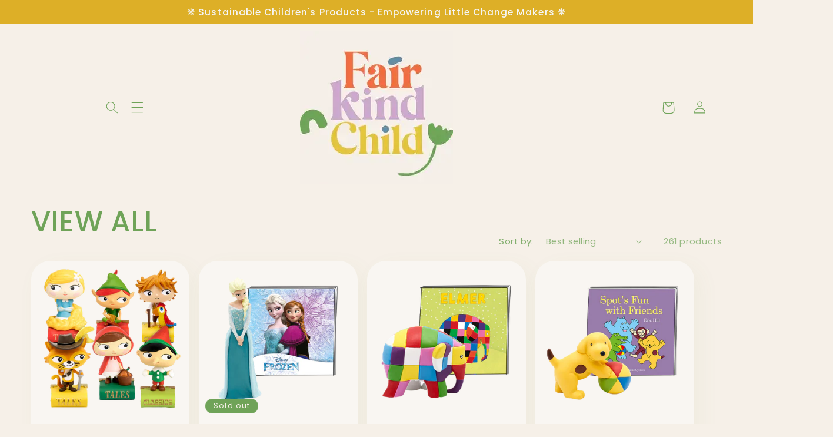

--- FILE ---
content_type: text/html; charset=utf-8
request_url: https://www.fairkindchild.co.uk/collections/all-tonies
body_size: 28210
content:
<!doctype html>
<html class="no-js" lang="en">
  <head>
    <meta charset="utf-8">
    <meta http-equiv="X-UA-Compatible" content="IE=edge">
    <meta name="viewport" content="width=device-width,initial-scale=1">
    <meta name="theme-color" content="">
    <link rel="canonical" href="https://www.fairkindchild.co.uk/collections/all-tonies"><link rel="preconnect" href="https://fonts.shopifycdn.com" crossorigin><title>
      VIEW ALL
 &ndash; FairKind Child</title>

    

    

<meta property="og:site_name" content="FairKind Child">
<meta property="og:url" content="https://www.fairkindchild.co.uk/collections/all-tonies">
<meta property="og:title" content="VIEW ALL">
<meta property="og:type" content="website">
<meta property="og:description" content="Sustainable Children&#39;s Products - Empowering Little Change Makers "><meta property="og:image" content="http://www.fairkindchild.co.uk/cdn/shop/collections/Elmer-and-Friends-Story-Collection.jpg?v=1684169791">
  <meta property="og:image:secure_url" content="https://www.fairkindchild.co.uk/cdn/shop/collections/Elmer-and-Friends-Story-Collection.jpg?v=1684169791">
  <meta property="og:image:width" content="800">
  <meta property="og:image:height" content="800"><meta name="twitter:card" content="summary_large_image">
<meta name="twitter:title" content="VIEW ALL">
<meta name="twitter:description" content="Sustainable Children&#39;s Products - Empowering Little Change Makers ">


    <script src="//www.fairkindchild.co.uk/cdn/shop/t/6/assets/constants.js?v=58251544750838685771688571685" defer="defer"></script>
    <script src="//www.fairkindchild.co.uk/cdn/shop/t/6/assets/pubsub.js?v=158357773527763999511688571685" defer="defer"></script>
    <script src="//www.fairkindchild.co.uk/cdn/shop/t/6/assets/global.js?v=139248116715221171191688571685" defer="defer"></script><script>window.performance && window.performance.mark && window.performance.mark('shopify.content_for_header.start');</script><meta id="shopify-digital-wallet" name="shopify-digital-wallet" content="/72839954711/digital_wallets/dialog">
<meta name="shopify-checkout-api-token" content="5f33334fe9a999fc90452f5573ff458d">
<meta id="in-context-paypal-metadata" data-shop-id="72839954711" data-venmo-supported="false" data-environment="production" data-locale="en_US" data-paypal-v4="true" data-currency="GBP">
<link rel="alternate" type="application/atom+xml" title="Feed" href="/collections/all-tonies.atom" />
<link rel="next" href="/collections/all-tonies?page=2">
<link rel="alternate" type="application/json+oembed" href="https://www.fairkindchild.co.uk/collections/all-tonies.oembed">
<script async="async" src="/checkouts/internal/preloads.js?locale=en-GB"></script>
<link rel="preconnect" href="https://shop.app" crossorigin="anonymous">
<script async="async" src="https://shop.app/checkouts/internal/preloads.js?locale=en-GB&shop_id=72839954711" crossorigin="anonymous"></script>
<script id="apple-pay-shop-capabilities" type="application/json">{"shopId":72839954711,"countryCode":"GB","currencyCode":"GBP","merchantCapabilities":["supports3DS"],"merchantId":"gid:\/\/shopify\/Shop\/72839954711","merchantName":"FairKind Child","requiredBillingContactFields":["postalAddress","email"],"requiredShippingContactFields":["postalAddress","email"],"shippingType":"shipping","supportedNetworks":["visa","maestro","masterCard","amex","discover","elo"],"total":{"type":"pending","label":"FairKind Child","amount":"1.00"},"shopifyPaymentsEnabled":true,"supportsSubscriptions":true}</script>
<script id="shopify-features" type="application/json">{"accessToken":"5f33334fe9a999fc90452f5573ff458d","betas":["rich-media-storefront-analytics"],"domain":"www.fairkindchild.co.uk","predictiveSearch":true,"shopId":72839954711,"locale":"en"}</script>
<script>var Shopify = Shopify || {};
Shopify.shop = "fair-kind-child.myshopify.com";
Shopify.locale = "en";
Shopify.currency = {"active":"GBP","rate":"1.0"};
Shopify.country = "GB";
Shopify.theme = {"name":"FINAL- Custom Code Dopple - Fair K...","id":153471877399,"schema_name":"Sense","schema_version":"10.0.0","theme_store_id":1356,"role":"main"};
Shopify.theme.handle = "null";
Shopify.theme.style = {"id":null,"handle":null};
Shopify.cdnHost = "www.fairkindchild.co.uk/cdn";
Shopify.routes = Shopify.routes || {};
Shopify.routes.root = "/";</script>
<script type="module">!function(o){(o.Shopify=o.Shopify||{}).modules=!0}(window);</script>
<script>!function(o){function n(){var o=[];function n(){o.push(Array.prototype.slice.apply(arguments))}return n.q=o,n}var t=o.Shopify=o.Shopify||{};t.loadFeatures=n(),t.autoloadFeatures=n()}(window);</script>
<script>
  window.ShopifyPay = window.ShopifyPay || {};
  window.ShopifyPay.apiHost = "shop.app\/pay";
  window.ShopifyPay.redirectState = null;
</script>
<script id="shop-js-analytics" type="application/json">{"pageType":"collection"}</script>
<script defer="defer" async type="module" src="//www.fairkindchild.co.uk/cdn/shopifycloud/shop-js/modules/v2/client.init-shop-cart-sync_C5BV16lS.en.esm.js"></script>
<script defer="defer" async type="module" src="//www.fairkindchild.co.uk/cdn/shopifycloud/shop-js/modules/v2/chunk.common_CygWptCX.esm.js"></script>
<script type="module">
  await import("//www.fairkindchild.co.uk/cdn/shopifycloud/shop-js/modules/v2/client.init-shop-cart-sync_C5BV16lS.en.esm.js");
await import("//www.fairkindchild.co.uk/cdn/shopifycloud/shop-js/modules/v2/chunk.common_CygWptCX.esm.js");

  window.Shopify.SignInWithShop?.initShopCartSync?.({"fedCMEnabled":true,"windoidEnabled":true});

</script>
<script>
  window.Shopify = window.Shopify || {};
  if (!window.Shopify.featureAssets) window.Shopify.featureAssets = {};
  window.Shopify.featureAssets['shop-js'] = {"shop-cart-sync":["modules/v2/client.shop-cart-sync_ZFArdW7E.en.esm.js","modules/v2/chunk.common_CygWptCX.esm.js"],"init-fed-cm":["modules/v2/client.init-fed-cm_CmiC4vf6.en.esm.js","modules/v2/chunk.common_CygWptCX.esm.js"],"shop-button":["modules/v2/client.shop-button_tlx5R9nI.en.esm.js","modules/v2/chunk.common_CygWptCX.esm.js"],"shop-cash-offers":["modules/v2/client.shop-cash-offers_DOA2yAJr.en.esm.js","modules/v2/chunk.common_CygWptCX.esm.js","modules/v2/chunk.modal_D71HUcav.esm.js"],"init-windoid":["modules/v2/client.init-windoid_sURxWdc1.en.esm.js","modules/v2/chunk.common_CygWptCX.esm.js"],"shop-toast-manager":["modules/v2/client.shop-toast-manager_ClPi3nE9.en.esm.js","modules/v2/chunk.common_CygWptCX.esm.js"],"init-shop-email-lookup-coordinator":["modules/v2/client.init-shop-email-lookup-coordinator_B8hsDcYM.en.esm.js","modules/v2/chunk.common_CygWptCX.esm.js"],"init-shop-cart-sync":["modules/v2/client.init-shop-cart-sync_C5BV16lS.en.esm.js","modules/v2/chunk.common_CygWptCX.esm.js"],"avatar":["modules/v2/client.avatar_BTnouDA3.en.esm.js"],"pay-button":["modules/v2/client.pay-button_FdsNuTd3.en.esm.js","modules/v2/chunk.common_CygWptCX.esm.js"],"init-customer-accounts":["modules/v2/client.init-customer-accounts_DxDtT_ad.en.esm.js","modules/v2/client.shop-login-button_C5VAVYt1.en.esm.js","modules/v2/chunk.common_CygWptCX.esm.js","modules/v2/chunk.modal_D71HUcav.esm.js"],"init-shop-for-new-customer-accounts":["modules/v2/client.init-shop-for-new-customer-accounts_ChsxoAhi.en.esm.js","modules/v2/client.shop-login-button_C5VAVYt1.en.esm.js","modules/v2/chunk.common_CygWptCX.esm.js","modules/v2/chunk.modal_D71HUcav.esm.js"],"shop-login-button":["modules/v2/client.shop-login-button_C5VAVYt1.en.esm.js","modules/v2/chunk.common_CygWptCX.esm.js","modules/v2/chunk.modal_D71HUcav.esm.js"],"init-customer-accounts-sign-up":["modules/v2/client.init-customer-accounts-sign-up_CPSyQ0Tj.en.esm.js","modules/v2/client.shop-login-button_C5VAVYt1.en.esm.js","modules/v2/chunk.common_CygWptCX.esm.js","modules/v2/chunk.modal_D71HUcav.esm.js"],"shop-follow-button":["modules/v2/client.shop-follow-button_Cva4Ekp9.en.esm.js","modules/v2/chunk.common_CygWptCX.esm.js","modules/v2/chunk.modal_D71HUcav.esm.js"],"checkout-modal":["modules/v2/client.checkout-modal_BPM8l0SH.en.esm.js","modules/v2/chunk.common_CygWptCX.esm.js","modules/v2/chunk.modal_D71HUcav.esm.js"],"lead-capture":["modules/v2/client.lead-capture_Bi8yE_yS.en.esm.js","modules/v2/chunk.common_CygWptCX.esm.js","modules/v2/chunk.modal_D71HUcav.esm.js"],"shop-login":["modules/v2/client.shop-login_D6lNrXab.en.esm.js","modules/v2/chunk.common_CygWptCX.esm.js","modules/v2/chunk.modal_D71HUcav.esm.js"],"payment-terms":["modules/v2/client.payment-terms_CZxnsJam.en.esm.js","modules/v2/chunk.common_CygWptCX.esm.js","modules/v2/chunk.modal_D71HUcav.esm.js"]};
</script>
<script>(function() {
  var isLoaded = false;
  function asyncLoad() {
    if (isLoaded) return;
    isLoaded = true;
    var urls = ["https:\/\/cstt-app.herokuapp.com\/get_script\/773fa39a1e7511eeab95de048bf1b727.js?v=11102\u0026shop=fair-kind-child.myshopify.com"];
    for (var i = 0; i < urls.length; i++) {
      var s = document.createElement('script');
      s.type = 'text/javascript';
      s.async = true;
      s.src = urls[i];
      var x = document.getElementsByTagName('script')[0];
      x.parentNode.insertBefore(s, x);
    }
  };
  if(window.attachEvent) {
    window.attachEvent('onload', asyncLoad);
  } else {
    window.addEventListener('load', asyncLoad, false);
  }
})();</script>
<script id="__st">var __st={"a":72839954711,"offset":0,"reqid":"7da6b50d-af5b-4662-a949-47265ccd2aa3-1768785646","pageurl":"www.fairkindchild.co.uk\/collections\/all-tonies","u":"0a79c2f9e98d","p":"collection","rtyp":"collection","rid":444900966679};</script>
<script>window.ShopifyPaypalV4VisibilityTracking = true;</script>
<script id="captcha-bootstrap">!function(){'use strict';const t='contact',e='account',n='new_comment',o=[[t,t],['blogs',n],['comments',n],[t,'customer']],c=[[e,'customer_login'],[e,'guest_login'],[e,'recover_customer_password'],[e,'create_customer']],r=t=>t.map((([t,e])=>`form[action*='/${t}']:not([data-nocaptcha='true']) input[name='form_type'][value='${e}']`)).join(','),a=t=>()=>t?[...document.querySelectorAll(t)].map((t=>t.form)):[];function s(){const t=[...o],e=r(t);return a(e)}const i='password',u='form_key',d=['recaptcha-v3-token','g-recaptcha-response','h-captcha-response',i],f=()=>{try{return window.sessionStorage}catch{return}},m='__shopify_v',_=t=>t.elements[u];function p(t,e,n=!1){try{const o=window.sessionStorage,c=JSON.parse(o.getItem(e)),{data:r}=function(t){const{data:e,action:n}=t;return t[m]||n?{data:e,action:n}:{data:t,action:n}}(c);for(const[e,n]of Object.entries(r))t.elements[e]&&(t.elements[e].value=n);n&&o.removeItem(e)}catch(o){console.error('form repopulation failed',{error:o})}}const l='form_type',E='cptcha';function T(t){t.dataset[E]=!0}const w=window,h=w.document,L='Shopify',v='ce_forms',y='captcha';let A=!1;((t,e)=>{const n=(g='f06e6c50-85a8-45c8-87d0-21a2b65856fe',I='https://cdn.shopify.com/shopifycloud/storefront-forms-hcaptcha/ce_storefront_forms_captcha_hcaptcha.v1.5.2.iife.js',D={infoText:'Protected by hCaptcha',privacyText:'Privacy',termsText:'Terms'},(t,e,n)=>{const o=w[L][v],c=o.bindForm;if(c)return c(t,g,e,D).then(n);var r;o.q.push([[t,g,e,D],n]),r=I,A||(h.body.append(Object.assign(h.createElement('script'),{id:'captcha-provider',async:!0,src:r})),A=!0)});var g,I,D;w[L]=w[L]||{},w[L][v]=w[L][v]||{},w[L][v].q=[],w[L][y]=w[L][y]||{},w[L][y].protect=function(t,e){n(t,void 0,e),T(t)},Object.freeze(w[L][y]),function(t,e,n,w,h,L){const[v,y,A,g]=function(t,e,n){const i=e?o:[],u=t?c:[],d=[...i,...u],f=r(d),m=r(i),_=r(d.filter((([t,e])=>n.includes(e))));return[a(f),a(m),a(_),s()]}(w,h,L),I=t=>{const e=t.target;return e instanceof HTMLFormElement?e:e&&e.form},D=t=>v().includes(t);t.addEventListener('submit',(t=>{const e=I(t);if(!e)return;const n=D(e)&&!e.dataset.hcaptchaBound&&!e.dataset.recaptchaBound,o=_(e),c=g().includes(e)&&(!o||!o.value);(n||c)&&t.preventDefault(),c&&!n&&(function(t){try{if(!f())return;!function(t){const e=f();if(!e)return;const n=_(t);if(!n)return;const o=n.value;o&&e.removeItem(o)}(t);const e=Array.from(Array(32),(()=>Math.random().toString(36)[2])).join('');!function(t,e){_(t)||t.append(Object.assign(document.createElement('input'),{type:'hidden',name:u})),t.elements[u].value=e}(t,e),function(t,e){const n=f();if(!n)return;const o=[...t.querySelectorAll(`input[type='${i}']`)].map((({name:t})=>t)),c=[...d,...o],r={};for(const[a,s]of new FormData(t).entries())c.includes(a)||(r[a]=s);n.setItem(e,JSON.stringify({[m]:1,action:t.action,data:r}))}(t,e)}catch(e){console.error('failed to persist form',e)}}(e),e.submit())}));const S=(t,e)=>{t&&!t.dataset[E]&&(n(t,e.some((e=>e===t))),T(t))};for(const o of['focusin','change'])t.addEventListener(o,(t=>{const e=I(t);D(e)&&S(e,y())}));const B=e.get('form_key'),M=e.get(l),P=B&&M;t.addEventListener('DOMContentLoaded',(()=>{const t=y();if(P)for(const e of t)e.elements[l].value===M&&p(e,B);[...new Set([...A(),...v().filter((t=>'true'===t.dataset.shopifyCaptcha))])].forEach((e=>S(e,t)))}))}(h,new URLSearchParams(w.location.search),n,t,e,['guest_login'])})(!0,!0)}();</script>
<script integrity="sha256-4kQ18oKyAcykRKYeNunJcIwy7WH5gtpwJnB7kiuLZ1E=" data-source-attribution="shopify.loadfeatures" defer="defer" src="//www.fairkindchild.co.uk/cdn/shopifycloud/storefront/assets/storefront/load_feature-a0a9edcb.js" crossorigin="anonymous"></script>
<script crossorigin="anonymous" defer="defer" src="//www.fairkindchild.co.uk/cdn/shopifycloud/storefront/assets/shopify_pay/storefront-65b4c6d7.js?v=20250812"></script>
<script data-source-attribution="shopify.dynamic_checkout.dynamic.init">var Shopify=Shopify||{};Shopify.PaymentButton=Shopify.PaymentButton||{isStorefrontPortableWallets:!0,init:function(){window.Shopify.PaymentButton.init=function(){};var t=document.createElement("script");t.src="https://www.fairkindchild.co.uk/cdn/shopifycloud/portable-wallets/latest/portable-wallets.en.js",t.type="module",document.head.appendChild(t)}};
</script>
<script data-source-attribution="shopify.dynamic_checkout.buyer_consent">
  function portableWalletsHideBuyerConsent(e){var t=document.getElementById("shopify-buyer-consent"),n=document.getElementById("shopify-subscription-policy-button");t&&n&&(t.classList.add("hidden"),t.setAttribute("aria-hidden","true"),n.removeEventListener("click",e))}function portableWalletsShowBuyerConsent(e){var t=document.getElementById("shopify-buyer-consent"),n=document.getElementById("shopify-subscription-policy-button");t&&n&&(t.classList.remove("hidden"),t.removeAttribute("aria-hidden"),n.addEventListener("click",e))}window.Shopify?.PaymentButton&&(window.Shopify.PaymentButton.hideBuyerConsent=portableWalletsHideBuyerConsent,window.Shopify.PaymentButton.showBuyerConsent=portableWalletsShowBuyerConsent);
</script>
<script data-source-attribution="shopify.dynamic_checkout.cart.bootstrap">document.addEventListener("DOMContentLoaded",(function(){function t(){return document.querySelector("shopify-accelerated-checkout-cart, shopify-accelerated-checkout")}if(t())Shopify.PaymentButton.init();else{new MutationObserver((function(e,n){t()&&(Shopify.PaymentButton.init(),n.disconnect())})).observe(document.body,{childList:!0,subtree:!0})}}));
</script>
<link id="shopify-accelerated-checkout-styles" rel="stylesheet" media="screen" href="https://www.fairkindchild.co.uk/cdn/shopifycloud/portable-wallets/latest/accelerated-checkout-backwards-compat.css" crossorigin="anonymous">
<style id="shopify-accelerated-checkout-cart">
        #shopify-buyer-consent {
  margin-top: 1em;
  display: inline-block;
  width: 100%;
}

#shopify-buyer-consent.hidden {
  display: none;
}

#shopify-subscription-policy-button {
  background: none;
  border: none;
  padding: 0;
  text-decoration: underline;
  font-size: inherit;
  cursor: pointer;
}

#shopify-subscription-policy-button::before {
  box-shadow: none;
}

      </style>
<script id="sections-script" data-sections="header" defer="defer" src="//www.fairkindchild.co.uk/cdn/shop/t/6/compiled_assets/scripts.js?561"></script>
<script>window.performance && window.performance.mark && window.performance.mark('shopify.content_for_header.end');</script>


    <style data-shopify>
      @font-face {
  font-family: Poppins;
  font-weight: 400;
  font-style: normal;
  font-display: swap;
  src: url("//www.fairkindchild.co.uk/cdn/fonts/poppins/poppins_n4.0ba78fa5af9b0e1a374041b3ceaadf0a43b41362.woff2") format("woff2"),
       url("//www.fairkindchild.co.uk/cdn/fonts/poppins/poppins_n4.214741a72ff2596839fc9760ee7a770386cf16ca.woff") format("woff");
}

      @font-face {
  font-family: Poppins;
  font-weight: 700;
  font-style: normal;
  font-display: swap;
  src: url("//www.fairkindchild.co.uk/cdn/fonts/poppins/poppins_n7.56758dcf284489feb014a026f3727f2f20a54626.woff2") format("woff2"),
       url("//www.fairkindchild.co.uk/cdn/fonts/poppins/poppins_n7.f34f55d9b3d3205d2cd6f64955ff4b36f0cfd8da.woff") format("woff");
}

      @font-face {
  font-family: Poppins;
  font-weight: 400;
  font-style: italic;
  font-display: swap;
  src: url("//www.fairkindchild.co.uk/cdn/fonts/poppins/poppins_i4.846ad1e22474f856bd6b81ba4585a60799a9f5d2.woff2") format("woff2"),
       url("//www.fairkindchild.co.uk/cdn/fonts/poppins/poppins_i4.56b43284e8b52fc64c1fd271f289a39e8477e9ec.woff") format("woff");
}

      @font-face {
  font-family: Poppins;
  font-weight: 700;
  font-style: italic;
  font-display: swap;
  src: url("//www.fairkindchild.co.uk/cdn/fonts/poppins/poppins_i7.42fd71da11e9d101e1e6c7932199f925f9eea42d.woff2") format("woff2"),
       url("//www.fairkindchild.co.uk/cdn/fonts/poppins/poppins_i7.ec8499dbd7616004e21155106d13837fff4cf556.woff") format("woff");
}

      @font-face {
  font-family: Poppins;
  font-weight: 500;
  font-style: normal;
  font-display: swap;
  src: url("//www.fairkindchild.co.uk/cdn/fonts/poppins/poppins_n5.ad5b4b72b59a00358afc706450c864c3c8323842.woff2") format("woff2"),
       url("//www.fairkindchild.co.uk/cdn/fonts/poppins/poppins_n5.33757fdf985af2d24b32fcd84c9a09224d4b2c39.woff") format("woff");
}


      
        :root,
        .color-background-1 {
          --color-background: 246,240,232;
        
          --gradient-background: #f6f0e8;
        
        --color-foreground: 111,163,88;
        --color-shadow: 111,163,88;
        --color-button: 233,111,36;
        --color-button-text: 245,245,245;
        --color-secondary-button: 246,240,232;
        --color-secondary-button-text: 23,115,176;
        --color-link: 23,115,176;
        --color-badge-foreground: 111,163,88;
        --color-badge-background: 246,240,232;
        --color-badge-border: 111,163,88;
        --payment-terms-background-color: rgb(246 240 232);
      }
      
        
        .color-background-2 {
          --color-background: 249,246,242;
        
          --gradient-background: #f9f6f2;
        
        --color-foreground: 111,163,88;
        --color-shadow: 111,163,88;
        --color-button: 111,163,88;
        --color-button-text: 245,245,245;
        --color-secondary-button: 249,246,242;
        --color-secondary-button-text: 111,163,88;
        --color-link: 111,163,88;
        --color-badge-foreground: 111,163,88;
        --color-badge-background: 249,246,242;
        --color-badge-border: 111,163,88;
        --payment-terms-background-color: rgb(249 246 242);
      }
      
        
        .color-inverse {
          --color-background: 111,163,88;
        
          --gradient-background: #6fa358;
        
        --color-foreground: 246,240,232;
        --color-shadow: 111,163,88;
        --color-button: 246,240,232;
        --color-button-text: 111,163,88;
        --color-secondary-button: 111,163,88;
        --color-secondary-button-text: 246,240,232;
        --color-link: 246,240,232;
        --color-badge-foreground: 246,240,232;
        --color-badge-background: 111,163,88;
        --color-badge-border: 246,240,232;
        --payment-terms-background-color: rgb(111 163 88);
      }
      
        
        .color-accent-1 {
          --color-background: 233,111,36;
        
          --gradient-background: #e96f24;
        
        --color-foreground: 245,245,245;
        --color-shadow: 111,163,88;
        --color-button: 245,245,245;
        --color-button-text: 233,111,36;
        --color-secondary-button: 233,111,36;
        --color-secondary-button-text: 245,245,245;
        --color-link: 245,245,245;
        --color-badge-foreground: 245,245,245;
        --color-badge-background: 233,111,36;
        --color-badge-border: 245,245,245;
        --payment-terms-background-color: rgb(233 111 36);
      }
      
        
        .color-accent-2 {
          --color-background: 221,175,39;
        
          --gradient-background: #ddaf27;
        
        --color-foreground: 245,245,245;
        --color-shadow: 111,163,88;
        --color-button: 245,245,245;
        --color-button-text: 221,175,39;
        --color-secondary-button: 221,175,39;
        --color-secondary-button-text: 245,245,245;
        --color-link: 245,245,245;
        --color-badge-foreground: 245,245,245;
        --color-badge-background: 221,175,39;
        --color-badge-border: 245,245,245;
        --payment-terms-background-color: rgb(221 175 39);
      }
      
        
        .color-scheme-a55172c2-6fc5-4ba1-8905-bbbff34d8df5 {
          --color-background: 205,168,205;
        
          --gradient-background: #cda8cd;
        
        --color-foreground: 255,254,254;
        --color-shadow: 233,111,36;
        --color-button: 246,240,232;
        --color-button-text: 245,245,245;
        --color-secondary-button: 205,168,205;
        --color-secondary-button-text: 23,115,176;
        --color-link: 23,115,176;
        --color-badge-foreground: 255,254,254;
        --color-badge-background: 205,168,205;
        --color-badge-border: 255,254,254;
        --payment-terms-background-color: rgb(205 168 205);
      }
      

      body, .color-background-1, .color-background-2, .color-inverse, .color-accent-1, .color-accent-2, .color-scheme-a55172c2-6fc5-4ba1-8905-bbbff34d8df5 {
        color: rgba(var(--color-foreground), 0.75);
        background-color: rgb(var(--color-background));
      }

      :root {
        --font-body-family: Poppins, sans-serif;
        --font-body-style: normal;
        --font-body-weight: 400;
        --font-body-weight-bold: 700;

        --font-heading-family: Poppins, sans-serif;
        --font-heading-style: normal;
        --font-heading-weight: 500;

        --font-body-scale: 1.05;
        --font-heading-scale: 1.1428571428571428;

        --media-padding: px;
        --media-border-opacity: 0.1;
        --media-border-width: 0px;
        --media-radius: 12px;
        --media-shadow-opacity: 0.0;
        --media-shadow-horizontal-offset: 0px;
        --media-shadow-vertical-offset: 0px;
        --media-shadow-blur-radius: 0px;
        --media-shadow-visible: 0;

        --page-width: 160rem;
        --page-width-margin: 0rem;

        --product-card-image-padding: 0.0rem;
        --product-card-corner-radius: 3.0rem;
        --product-card-text-alignment: center;
        --product-card-border-width: 0.0rem;
        --product-card-border-opacity: 0.0;
        --product-card-shadow-opacity: 0.05;
        --product-card-shadow-visible: 1;
        --product-card-shadow-horizontal-offset: 1.0rem;
        --product-card-shadow-vertical-offset: 1.0rem;
        --product-card-shadow-blur-radius: 3.5rem;

        --collection-card-image-padding: 0.0rem;
        --collection-card-corner-radius: 1.2rem;
        --collection-card-text-alignment: center;
        --collection-card-border-width: 0.0rem;
        --collection-card-border-opacity: 0.1;
        --collection-card-shadow-opacity: 0.0;
        --collection-card-shadow-visible: 0;
        --collection-card-shadow-horizontal-offset: 1.0rem;
        --collection-card-shadow-vertical-offset: 1.0rem;
        --collection-card-shadow-blur-radius: 3.5rem;

        --blog-card-image-padding: 0.0rem;
        --blog-card-corner-radius: 1.2rem;
        --blog-card-text-alignment: center;
        --blog-card-border-width: 0.0rem;
        --blog-card-border-opacity: 0.1;
        --blog-card-shadow-opacity: 0.05;
        --blog-card-shadow-visible: 1;
        --blog-card-shadow-horizontal-offset: 1.0rem;
        --blog-card-shadow-vertical-offset: 1.0rem;
        --blog-card-shadow-blur-radius: 3.5rem;

        --badge-corner-radius: 2.0rem;

        --popup-border-width: 1px;
        --popup-border-opacity: 0.1;
        --popup-corner-radius: 22px;
        --popup-shadow-opacity: 0.1;
        --popup-shadow-horizontal-offset: 10px;
        --popup-shadow-vertical-offset: 12px;
        --popup-shadow-blur-radius: 20px;

        --drawer-border-width: 1px;
        --drawer-border-opacity: 0.1;
        --drawer-shadow-opacity: 0.0;
        --drawer-shadow-horizontal-offset: 0px;
        --drawer-shadow-vertical-offset: 4px;
        --drawer-shadow-blur-radius: 5px;

        --spacing-sections-desktop: 16px;
        --spacing-sections-mobile: 16px;

        --grid-desktop-vertical-spacing: 12px;
        --grid-desktop-horizontal-spacing: 16px;
        --grid-mobile-vertical-spacing: 6px;
        --grid-mobile-horizontal-spacing: 8px;

        --text-boxes-border-opacity: 0.1;
        --text-boxes-border-width: 0px;
        --text-boxes-radius: 24px;
        --text-boxes-shadow-opacity: 0.0;
        --text-boxes-shadow-visible: 0;
        --text-boxes-shadow-horizontal-offset: 0px;
        --text-boxes-shadow-vertical-offset: 0px;
        --text-boxes-shadow-blur-radius: 20px;

        --buttons-radius: 22px;
        --buttons-radius-outset: 23px;
        --buttons-border-width: 1px;
        --buttons-border-opacity: 1.0;
        --buttons-shadow-opacity: 0.0;
        --buttons-shadow-visible: 0;
        --buttons-shadow-horizontal-offset: 0px;
        --buttons-shadow-vertical-offset: 4px;
        --buttons-shadow-blur-radius: 0px;
        --buttons-border-offset: 0.3px;

        --inputs-radius: 10px;
        --inputs-border-width: 1px;
        --inputs-border-opacity: 0.55;
        --inputs-shadow-opacity: 0.0;
        --inputs-shadow-horizontal-offset: 0px;
        --inputs-margin-offset: 0px;
        --inputs-shadow-vertical-offset: 4px;
        --inputs-shadow-blur-radius: 5px;
        --inputs-radius-outset: 11px;

        --variant-pills-radius: 10px;
        --variant-pills-border-width: 0px;
        --variant-pills-border-opacity: 1.0;
        --variant-pills-shadow-opacity: 0.0;
        --variant-pills-shadow-horizontal-offset: 0px;
        --variant-pills-shadow-vertical-offset: 4px;
        --variant-pills-shadow-blur-radius: 5px;
      }

      *,
      *::before,
      *::after {
        box-sizing: inherit;
      }

      html {
        box-sizing: border-box;
        font-size: calc(var(--font-body-scale) * 62.5%);
        height: 100%;
      }

      body {
        display: grid;
        grid-template-rows: auto auto 1fr auto;
        grid-template-columns: 100%;
        min-height: 100%;
        margin: 0;
        font-size: 1.5rem;
        letter-spacing: 0.06rem;
        line-height: calc(1 + 0.8 / var(--font-body-scale));
        font-family: var(--font-body-family);
        font-style: var(--font-body-style);
        font-weight: var(--font-body-weight);
      }

      @media screen and (min-width: 750px) {
        body {
          font-size: 1.6rem;
        }
      }
    </style>

    <link href="//www.fairkindchild.co.uk/cdn/shop/t/6/assets/base.css?v=117828829876360325261688571685" rel="stylesheet" type="text/css" media="all" />
<link rel="preload" as="font" href="//www.fairkindchild.co.uk/cdn/fonts/poppins/poppins_n4.0ba78fa5af9b0e1a374041b3ceaadf0a43b41362.woff2" type="font/woff2" crossorigin><link rel="preload" as="font" href="//www.fairkindchild.co.uk/cdn/fonts/poppins/poppins_n5.ad5b4b72b59a00358afc706450c864c3c8323842.woff2" type="font/woff2" crossorigin><link
        rel="stylesheet"
        href="//www.fairkindchild.co.uk/cdn/shop/t/6/assets/component-predictive-search.css?v=118923337488134913561688571685"
        media="print"
        onload="this.media='all'"
      ><script>
      document.documentElement.className = document.documentElement.className.replace('no-js', 'js');
      if (Shopify.designMode) {
        document.documentElement.classList.add('shopify-design-mode');
      }
    </script>


  <script src="//cdn.shopify.com/s/files/1/0382/4185/files/ajaxinate.js?937" type="text/javascript"></script>


    
  <link href="https://monorail-edge.shopifysvc.com" rel="dns-prefetch">
<script>(function(){if ("sendBeacon" in navigator && "performance" in window) {try {var session_token_from_headers = performance.getEntriesByType('navigation')[0].serverTiming.find(x => x.name == '_s').description;} catch {var session_token_from_headers = undefined;}var session_cookie_matches = document.cookie.match(/_shopify_s=([^;]*)/);var session_token_from_cookie = session_cookie_matches && session_cookie_matches.length === 2 ? session_cookie_matches[1] : "";var session_token = session_token_from_headers || session_token_from_cookie || "";function handle_abandonment_event(e) {var entries = performance.getEntries().filter(function(entry) {return /monorail-edge.shopifysvc.com/.test(entry.name);});if (!window.abandonment_tracked && entries.length === 0) {window.abandonment_tracked = true;var currentMs = Date.now();var navigation_start = performance.timing.navigationStart;var payload = {shop_id: 72839954711,url: window.location.href,navigation_start,duration: currentMs - navigation_start,session_token,page_type: "collection"};window.navigator.sendBeacon("https://monorail-edge.shopifysvc.com/v1/produce", JSON.stringify({schema_id: "online_store_buyer_site_abandonment/1.1",payload: payload,metadata: {event_created_at_ms: currentMs,event_sent_at_ms: currentMs}}));}}window.addEventListener('pagehide', handle_abandonment_event);}}());</script>
<script id="web-pixels-manager-setup">(function e(e,d,r,n,o){if(void 0===o&&(o={}),!Boolean(null===(a=null===(i=window.Shopify)||void 0===i?void 0:i.analytics)||void 0===a?void 0:a.replayQueue)){var i,a;window.Shopify=window.Shopify||{};var t=window.Shopify;t.analytics=t.analytics||{};var s=t.analytics;s.replayQueue=[],s.publish=function(e,d,r){return s.replayQueue.push([e,d,r]),!0};try{self.performance.mark("wpm:start")}catch(e){}var l=function(){var e={modern:/Edge?\/(1{2}[4-9]|1[2-9]\d|[2-9]\d{2}|\d{4,})\.\d+(\.\d+|)|Firefox\/(1{2}[4-9]|1[2-9]\d|[2-9]\d{2}|\d{4,})\.\d+(\.\d+|)|Chrom(ium|e)\/(9{2}|\d{3,})\.\d+(\.\d+|)|(Maci|X1{2}).+ Version\/(15\.\d+|(1[6-9]|[2-9]\d|\d{3,})\.\d+)([,.]\d+|)( \(\w+\)|)( Mobile\/\w+|) Safari\/|Chrome.+OPR\/(9{2}|\d{3,})\.\d+\.\d+|(CPU[ +]OS|iPhone[ +]OS|CPU[ +]iPhone|CPU IPhone OS|CPU iPad OS)[ +]+(15[._]\d+|(1[6-9]|[2-9]\d|\d{3,})[._]\d+)([._]\d+|)|Android:?[ /-](13[3-9]|1[4-9]\d|[2-9]\d{2}|\d{4,})(\.\d+|)(\.\d+|)|Android.+Firefox\/(13[5-9]|1[4-9]\d|[2-9]\d{2}|\d{4,})\.\d+(\.\d+|)|Android.+Chrom(ium|e)\/(13[3-9]|1[4-9]\d|[2-9]\d{2}|\d{4,})\.\d+(\.\d+|)|SamsungBrowser\/([2-9]\d|\d{3,})\.\d+/,legacy:/Edge?\/(1[6-9]|[2-9]\d|\d{3,})\.\d+(\.\d+|)|Firefox\/(5[4-9]|[6-9]\d|\d{3,})\.\d+(\.\d+|)|Chrom(ium|e)\/(5[1-9]|[6-9]\d|\d{3,})\.\d+(\.\d+|)([\d.]+$|.*Safari\/(?![\d.]+ Edge\/[\d.]+$))|(Maci|X1{2}).+ Version\/(10\.\d+|(1[1-9]|[2-9]\d|\d{3,})\.\d+)([,.]\d+|)( \(\w+\)|)( Mobile\/\w+|) Safari\/|Chrome.+OPR\/(3[89]|[4-9]\d|\d{3,})\.\d+\.\d+|(CPU[ +]OS|iPhone[ +]OS|CPU[ +]iPhone|CPU IPhone OS|CPU iPad OS)[ +]+(10[._]\d+|(1[1-9]|[2-9]\d|\d{3,})[._]\d+)([._]\d+|)|Android:?[ /-](13[3-9]|1[4-9]\d|[2-9]\d{2}|\d{4,})(\.\d+|)(\.\d+|)|Mobile Safari.+OPR\/([89]\d|\d{3,})\.\d+\.\d+|Android.+Firefox\/(13[5-9]|1[4-9]\d|[2-9]\d{2}|\d{4,})\.\d+(\.\d+|)|Android.+Chrom(ium|e)\/(13[3-9]|1[4-9]\d|[2-9]\d{2}|\d{4,})\.\d+(\.\d+|)|Android.+(UC? ?Browser|UCWEB|U3)[ /]?(15\.([5-9]|\d{2,})|(1[6-9]|[2-9]\d|\d{3,})\.\d+)\.\d+|SamsungBrowser\/(5\.\d+|([6-9]|\d{2,})\.\d+)|Android.+MQ{2}Browser\/(14(\.(9|\d{2,})|)|(1[5-9]|[2-9]\d|\d{3,})(\.\d+|))(\.\d+|)|K[Aa][Ii]OS\/(3\.\d+|([4-9]|\d{2,})\.\d+)(\.\d+|)/},d=e.modern,r=e.legacy,n=navigator.userAgent;return n.match(d)?"modern":n.match(r)?"legacy":"unknown"}(),u="modern"===l?"modern":"legacy",c=(null!=n?n:{modern:"",legacy:""})[u],f=function(e){return[e.baseUrl,"/wpm","/b",e.hashVersion,"modern"===e.buildTarget?"m":"l",".js"].join("")}({baseUrl:d,hashVersion:r,buildTarget:u}),m=function(e){var d=e.version,r=e.bundleTarget,n=e.surface,o=e.pageUrl,i=e.monorailEndpoint;return{emit:function(e){var a=e.status,t=e.errorMsg,s=(new Date).getTime(),l=JSON.stringify({metadata:{event_sent_at_ms:s},events:[{schema_id:"web_pixels_manager_load/3.1",payload:{version:d,bundle_target:r,page_url:o,status:a,surface:n,error_msg:t},metadata:{event_created_at_ms:s}}]});if(!i)return console&&console.warn&&console.warn("[Web Pixels Manager] No Monorail endpoint provided, skipping logging."),!1;try{return self.navigator.sendBeacon.bind(self.navigator)(i,l)}catch(e){}var u=new XMLHttpRequest;try{return u.open("POST",i,!0),u.setRequestHeader("Content-Type","text/plain"),u.send(l),!0}catch(e){return console&&console.warn&&console.warn("[Web Pixels Manager] Got an unhandled error while logging to Monorail."),!1}}}}({version:r,bundleTarget:l,surface:e.surface,pageUrl:self.location.href,monorailEndpoint:e.monorailEndpoint});try{o.browserTarget=l,function(e){var d=e.src,r=e.async,n=void 0===r||r,o=e.onload,i=e.onerror,a=e.sri,t=e.scriptDataAttributes,s=void 0===t?{}:t,l=document.createElement("script"),u=document.querySelector("head"),c=document.querySelector("body");if(l.async=n,l.src=d,a&&(l.integrity=a,l.crossOrigin="anonymous"),s)for(var f in s)if(Object.prototype.hasOwnProperty.call(s,f))try{l.dataset[f]=s[f]}catch(e){}if(o&&l.addEventListener("load",o),i&&l.addEventListener("error",i),u)u.appendChild(l);else{if(!c)throw new Error("Did not find a head or body element to append the script");c.appendChild(l)}}({src:f,async:!0,onload:function(){if(!function(){var e,d;return Boolean(null===(d=null===(e=window.Shopify)||void 0===e?void 0:e.analytics)||void 0===d?void 0:d.initialized)}()){var d=window.webPixelsManager.init(e)||void 0;if(d){var r=window.Shopify.analytics;r.replayQueue.forEach((function(e){var r=e[0],n=e[1],o=e[2];d.publishCustomEvent(r,n,o)})),r.replayQueue=[],r.publish=d.publishCustomEvent,r.visitor=d.visitor,r.initialized=!0}}},onerror:function(){return m.emit({status:"failed",errorMsg:"".concat(f," has failed to load")})},sri:function(e){var d=/^sha384-[A-Za-z0-9+/=]+$/;return"string"==typeof e&&d.test(e)}(c)?c:"",scriptDataAttributes:o}),m.emit({status:"loading"})}catch(e){m.emit({status:"failed",errorMsg:(null==e?void 0:e.message)||"Unknown error"})}}})({shopId: 72839954711,storefrontBaseUrl: "https://www.fairkindchild.co.uk",extensionsBaseUrl: "https://extensions.shopifycdn.com/cdn/shopifycloud/web-pixels-manager",monorailEndpoint: "https://monorail-edge.shopifysvc.com/unstable/produce_batch",surface: "storefront-renderer",enabledBetaFlags: ["2dca8a86"],webPixelsConfigList: [{"id":"shopify-app-pixel","configuration":"{}","eventPayloadVersion":"v1","runtimeContext":"STRICT","scriptVersion":"0450","apiClientId":"shopify-pixel","type":"APP","privacyPurposes":["ANALYTICS","MARKETING"]},{"id":"shopify-custom-pixel","eventPayloadVersion":"v1","runtimeContext":"LAX","scriptVersion":"0450","apiClientId":"shopify-pixel","type":"CUSTOM","privacyPurposes":["ANALYTICS","MARKETING"]}],isMerchantRequest: false,initData: {"shop":{"name":"FairKind Child","paymentSettings":{"currencyCode":"GBP"},"myshopifyDomain":"fair-kind-child.myshopify.com","countryCode":"GB","storefrontUrl":"https:\/\/www.fairkindchild.co.uk"},"customer":null,"cart":null,"checkout":null,"productVariants":[],"purchasingCompany":null},},"https://www.fairkindchild.co.uk/cdn","fcfee988w5aeb613cpc8e4bc33m6693e112",{"modern":"","legacy":""},{"shopId":"72839954711","storefrontBaseUrl":"https:\/\/www.fairkindchild.co.uk","extensionBaseUrl":"https:\/\/extensions.shopifycdn.com\/cdn\/shopifycloud\/web-pixels-manager","surface":"storefront-renderer","enabledBetaFlags":"[\"2dca8a86\"]","isMerchantRequest":"false","hashVersion":"fcfee988w5aeb613cpc8e4bc33m6693e112","publish":"custom","events":"[[\"page_viewed\",{}],[\"collection_viewed\",{\"collection\":{\"id\":\"444900966679\",\"title\":\"VIEW ALL\",\"productVariants\":[{\"price\":{\"amount\":14.99,\"currencyCode\":\"GBP\"},\"product\":{\"title\":\"Tonies® Classic Childrens Tales\",\"vendor\":\"Fair Kind Child\",\"id\":\"8302805549335\",\"untranslatedTitle\":\"Tonies® Classic Childrens Tales\",\"url\":\"\/products\/classic-childrens-tales\",\"type\":\"\"},\"id\":\"45123504603415\",\"image\":{\"src\":\"\/\/www.fairkindchild.co.uk\/cdn\/shop\/products\/TOnies-Robinson-Crusoe-e1601048977735.png?v=1684422346\"},\"sku\":\"4251192112163\",\"title\":\"Robinson Crusoe\",\"untranslatedTitle\":\"Robinson Crusoe\"},{\"price\":{\"amount\":14.99,\"currencyCode\":\"GBP\"},\"product\":{\"title\":\"Frozen - Disney\",\"vendor\":\"Fair Kind Child\",\"id\":\"8302818787607\",\"untranslatedTitle\":\"Frozen - Disney\",\"url\":\"\/products\/frozen-disney-pre-order-now\",\"type\":\"\"},\"id\":\"45123564273943\",\"image\":{\"src\":\"\/\/www.fairkindchild.co.uk\/cdn\/shop\/files\/Disney-Frozen-removebg-preview.png?v=1684403386\"},\"sku\":\"10000152\",\"title\":\"Default Title\",\"untranslatedTitle\":\"Default Title\"},{\"price\":{\"amount\":14.99,\"currencyCode\":\"GBP\"},\"product\":{\"title\":\"Elmer and Friends Story Collection\",\"vendor\":\"Fair Kind Child\",\"id\":\"8302819246359\",\"untranslatedTitle\":\"Elmer and Friends Story Collection\",\"url\":\"\/products\/elmer-and-friends-story-collection\",\"type\":\"\"},\"id\":\"45123566666007\",\"image\":{\"src\":\"\/\/www.fairkindchild.co.uk\/cdn\/shop\/files\/Elmer-and-Friends-Story-Collection-removebg-preview.png?v=1684402561\"},\"sku\":\"100002293\",\"title\":\"Default Title\",\"untranslatedTitle\":\"Default Title\"},{\"price\":{\"amount\":14.99,\"currencyCode\":\"GBP\"},\"product\":{\"title\":\"Spot's Fun with Friends\",\"vendor\":\"Fair Kind Child\",\"id\":\"8302819082519\",\"untranslatedTitle\":\"Spot's Fun with Friends\",\"url\":\"\/products\/spots-fun-with-friends\",\"type\":\"\"},\"id\":\"45123566338327\",\"image\":{\"src\":\"\/\/www.fairkindchild.co.uk\/cdn\/shop\/files\/Spots-Fun-with-Friends-removebg-preview.png?v=1684421409\"},\"sku\":\"10000275\",\"title\":\"Default Title\",\"untranslatedTitle\":\"Default Title\"},{\"price\":{\"amount\":14.99,\"currencyCode\":\"GBP\"},\"product\":{\"title\":\"Peppa Pig - On the Road with Peppa\",\"vendor\":\"Fair Kind Child\",\"id\":\"8302815543575\",\"untranslatedTitle\":\"Peppa Pig - On the Road with Peppa\",\"url\":\"\/products\/peppa-pig-on-the-road-with-peppa\",\"type\":\"\"},\"id\":\"45123543597335\",\"image\":{\"src\":\"\/\/www.fairkindchild.co.uk\/cdn\/shop\/files\/On-the-Road-with-Peppa-Pig-removebg-preview.png?v=1684420467\"},\"sku\":\"10000311\",\"title\":\"Default Title\",\"untranslatedTitle\":\"Default Title\"},{\"price\":{\"amount\":14.99,\"currencyCode\":\"GBP\"},\"product\":{\"title\":\"Toy Story\",\"vendor\":\"Fair Kind Child\",\"id\":\"8302815052055\",\"untranslatedTitle\":\"Toy Story\",\"url\":\"\/products\/toy-story-coming-in-november\",\"type\":\"\"},\"id\":\"45123542450455\",\"image\":{\"src\":\"\/\/www.fairkindchild.co.uk\/cdn\/shop\/files\/Toy-Story-removebg-preview.png?v=1684424717\"},\"sku\":\"10000153\",\"title\":\"Default Title\",\"untranslatedTitle\":\"Default Title\"},{\"price\":{\"amount\":12.99,\"currencyCode\":\"GBP\"},\"product\":{\"title\":\"Playtime and Action Songs RELAUNCH\",\"vendor\":\"Fair Kind Child\",\"id\":\"8302812135703\",\"untranslatedTitle\":\"Playtime and Action Songs RELAUNCH\",\"url\":\"\/products\/playtime-and-action-songs\",\"type\":\"\"},\"id\":\"45123528229143\",\"image\":{\"src\":\"\/\/www.fairkindchild.co.uk\/cdn\/shop\/products\/Playtime-and-Action-Songs-NEW-e1646316048175.webp?v=1684175260\"},\"sku\":\"10001037\",\"title\":\"Default Title\",\"untranslatedTitle\":\"Default Title\"},{\"price\":{\"amount\":14.99,\"currencyCode\":\"GBP\"},\"product\":{\"title\":\"Thomas the Tank Engine for the Tonie Box\",\"vendor\":\"Fair Kind Child\",\"id\":\"8302878687511\",\"untranslatedTitle\":\"Thomas the Tank Engine for the Tonie Box\",\"url\":\"\/products\/thomas-the-tank-engine-for-the-tonie-box\",\"type\":\"\"},\"id\":\"45123818258711\",\"image\":{\"src\":\"\/\/www.fairkindchild.co.uk\/cdn\/shop\/products\/thomas-and-friends.jpg?v=1684180449\"},\"sku\":\"\",\"title\":\"Default Title\",\"untranslatedTitle\":\"Default Title\"},{\"price\":{\"amount\":14.99,\"currencyCode\":\"GBP\"},\"product\":{\"title\":\"The Peter Rabbit Collection\",\"vendor\":\"Fair Kind Child\",\"id\":\"8302824161559\",\"untranslatedTitle\":\"The Peter Rabbit Collection\",\"url\":\"\/products\/the-peter-rabbit-collection\",\"type\":\"\"},\"id\":\"45123596452119\",\"image\":{\"src\":\"\/\/www.fairkindchild.co.uk\/cdn\/shop\/files\/The-Peter-Rabbit-Collection-removebg-preview.png?v=1684422004\"},\"sku\":\"10000273\",\"title\":\"Default Title\",\"untranslatedTitle\":\"Default Title\"},{\"price\":{\"amount\":14.99,\"currencyCode\":\"GBP\"},\"product\":{\"title\":\"Finding Nemo\",\"vendor\":\"Fair Kind Child\",\"id\":\"8302818885911\",\"untranslatedTitle\":\"Finding Nemo\",\"url\":\"\/products\/finding-nemo-pre-order-now\",\"type\":\"\"},\"id\":\"45123564601623\",\"image\":{\"src\":\"\/\/www.fairkindchild.co.uk\/cdn\/shop\/files\/Disney-Finding-Nemo-removebg-preview.png?v=1684402932\"},\"sku\":\"10000269\",\"title\":\"Default Title\",\"untranslatedTitle\":\"Default Title\"},{\"price\":{\"amount\":14.99,\"currencyCode\":\"GBP\"},\"product\":{\"title\":\"The Jungle Book\",\"vendor\":\"Fair Kind Child\",\"id\":\"8302814953751\",\"untranslatedTitle\":\"The Jungle Book\",\"url\":\"\/products\/the-jungle-book\",\"type\":\"\"},\"id\":\"45123541074199\",\"image\":{\"src\":\"\/\/www.fairkindchild.co.uk\/cdn\/shop\/products\/Jungle-Book.jpg?v=1684175571\"},\"sku\":\"10000016\",\"title\":\"Default Title\",\"untranslatedTitle\":\"Default Title\"},{\"price\":{\"amount\":14.99,\"currencyCode\":\"GBP\"},\"product\":{\"title\":\"Fireman Sam - The Pontypandy Pack\",\"vendor\":\"Fair Kind Child\",\"id\":\"8302813315351\",\"untranslatedTitle\":\"Fireman Sam - The Pontypandy Pack\",\"url\":\"\/products\/fireman-sam-the-pontypandy-pack\",\"type\":\"\"},\"id\":\"45123531800855\",\"image\":{\"src\":\"\/\/www.fairkindchild.co.uk\/cdn\/shop\/files\/Fireman-Sam-The-Pontypandy-Pack-removebg-preview.png?v=1684403115\"},\"sku\":\"10000318\",\"title\":\"Default Title\",\"untranslatedTitle\":\"Default Title\"},{\"price\":{\"amount\":14.99,\"currencyCode\":\"GBP\"},\"product\":{\"title\":\"National Geographic Kids - Space\",\"vendor\":\"Fair Kind Child\",\"id\":\"8302812791063\",\"untranslatedTitle\":\"National Geographic Kids - Space\",\"url\":\"\/products\/national-geographic-kids-space\",\"type\":\"\"},\"id\":\"45123530653975\",\"image\":{\"src\":\"\/\/www.fairkindchild.co.uk\/cdn\/shop\/products\/National-Geographic-Kids-Space.png?v=1684175344\"},\"sku\":\"10001318\",\"title\":\"Default Title\",\"untranslatedTitle\":\"Default Title\"},{\"price\":{\"amount\":14.99,\"currencyCode\":\"GBP\"},\"product\":{\"title\":\"Christmas Songs and Carols\",\"vendor\":\"Fair Kind Child\",\"id\":\"8302812561687\",\"untranslatedTitle\":\"Christmas Songs and Carols\",\"url\":\"\/products\/christmas-songs-and-carols\",\"type\":\"\"},\"id\":\"45123529638167\",\"image\":{\"src\":\"\/\/www.fairkindchild.co.uk\/cdn\/shop\/products\/Christmas-Songs-and-Carols.jpg?v=1684175310\"},\"sku\":\"10000012\",\"title\":\"Default Title\",\"untranslatedTitle\":\"Default Title\"},{\"price\":{\"amount\":14.99,\"currencyCode\":\"GBP\"},\"product\":{\"title\":\"Paddington Bear for the Tonie Box\",\"vendor\":\"Fair Kind Child\",\"id\":\"8302878720279\",\"untranslatedTitle\":\"Paddington Bear for the Tonie Box\",\"url\":\"\/products\/paddinton-bear-for-the-tonie-box\",\"type\":\"\"},\"id\":\"45123818291479\",\"image\":{\"src\":\"\/\/www.fairkindchild.co.uk\/cdn\/shop\/products\/Paddington-1.jpg?v=1684180468\"},\"sku\":\"\",\"title\":\"Default Title\",\"untranslatedTitle\":\"Default Title\"},{\"price\":{\"amount\":14.99,\"currencyCode\":\"GBP\"},\"product\":{\"title\":\"Sing-a-long Songs\",\"vendor\":\"Fair Kind Child\",\"id\":\"8302818427159\",\"untranslatedTitle\":\"Sing-a-long Songs\",\"url\":\"\/products\/sing-a-long-songs\",\"type\":\"\"},\"id\":\"45123563159831\",\"image\":{\"src\":\"\/\/www.fairkindchild.co.uk\/cdn\/shop\/products\/Favourite-Childrens-Songs.jpg?v=1684175903\"},\"sku\":\"10000168\",\"title\":\"Default Title\",\"untranslatedTitle\":\"Default Title\"},{\"price\":{\"amount\":14.99,\"currencyCode\":\"GBP\"},\"product\":{\"title\":\"The Lion King\",\"vendor\":\"Fair Kind Child\",\"id\":\"8302815346967\",\"untranslatedTitle\":\"The Lion King\",\"url\":\"\/products\/the-lion-king\",\"type\":\"\"},\"id\":\"45123543204119\",\"image\":{\"src\":\"\/\/www.fairkindchild.co.uk\/cdn\/shop\/files\/The-Lion-King-removebg-preview.png?v=1684421836\"},\"sku\":\"10000020\",\"title\":\"Default Title\",\"untranslatedTitle\":\"Default Title\"},{\"price\":{\"amount\":14.99,\"currencyCode\":\"GBP\"},\"product\":{\"title\":\"National Geographic Kids - Dinosaurs\",\"vendor\":\"Fair Kind Child\",\"id\":\"8302813020439\",\"untranslatedTitle\":\"National Geographic Kids - Dinosaurs\",\"url\":\"\/products\/national-geographic-kids-dinosaurs\",\"type\":\"\"},\"id\":\"45123531211031\",\"image\":{\"src\":\"\/\/www.fairkindchild.co.uk\/cdn\/shop\/products\/National-Geographic-Kids-Dinosaurs-e1650552030465.png?v=1684175375\"},\"sku\":\"10001316\",\"title\":\"Default Title\",\"untranslatedTitle\":\"Default Title\"},{\"price\":{\"amount\":14.99,\"currencyCode\":\"GBP\"},\"product\":{\"title\":\"Travelling Songs\",\"vendor\":\"Fair Kind Child\",\"id\":\"8302811971863\",\"untranslatedTitle\":\"Travelling Songs\",\"url\":\"\/products\/travelling-songs\",\"type\":\"\"},\"id\":\"45123527803159\",\"image\":{\"src\":\"\/\/www.fairkindchild.co.uk\/cdn\/shop\/products\/Travelling-Songs.jpg?v=1684175244\"},\"sku\":\"10000172\",\"title\":\"Default Title\",\"untranslatedTitle\":\"Default Title\"},{\"price\":{\"amount\":14.99,\"currencyCode\":\"GBP\"},\"product\":{\"title\":\"Blippi Tonie\",\"vendor\":\"Fair Kind Child\",\"id\":\"9130211475735\",\"untranslatedTitle\":\"Blippi Tonie\",\"url\":\"\/products\/blippi-tonie\",\"type\":\"\"},\"id\":\"48216323260695\",\"image\":{\"src\":\"\/\/www.fairkindchild.co.uk\/cdn\/shop\/files\/Image_202-sZVP2vao.png?v=1711623903\"},\"sku\":null,\"title\":\"Default Title\",\"untranslatedTitle\":\"Default Title\"},{\"price\":{\"amount\":14.99,\"currencyCode\":\"GBP\"},\"product\":{\"title\":\"Spidey \u0026 His Amazing Friends: Spin (Miles Morales) Tonie\",\"vendor\":\"Fair Kind Child\",\"id\":\"8853427552535\",\"untranslatedTitle\":\"Spidey \u0026 His Amazing Friends: Spin (Miles Morales) Tonie\",\"url\":\"\/products\/spidey-his-amazing-friends-spin-miles-morales-tonie\",\"type\":\"\"},\"id\":\"47304470135063\",\"image\":{\"src\":\"\/\/www.fairkindchild.co.uk\/cdn\/shop\/files\/IMG_0816.webp?v=1698590361\"},\"sku\":\"11000401\",\"title\":\"Default Title\",\"untranslatedTitle\":\"Default Title\"},{\"price\":{\"amount\":27.99,\"currencyCode\":\"GBP\"},\"product\":{\"title\":\"Tonies Listen \u0026 Play -  Enchanted Forest\",\"vendor\":\"Fair Kind Child\",\"id\":\"8836302602519\",\"untranslatedTitle\":\"Tonies Listen \u0026 Play -  Enchanted Forest\",\"url\":\"\/products\/tonies-listen-play-enchanted-forest\",\"type\":\"\"},\"id\":\"47256400036119\",\"image\":{\"src\":\"\/\/www.fairkindchild.co.uk\/cdn\/shop\/files\/IMG_0799.webp?v=1697983169\"},\"sku\":\"10002419\",\"title\":\"Default Title\",\"untranslatedTitle\":\"Default Title\"},{\"price\":{\"amount\":14.99,\"currencyCode\":\"GBP\"},\"product\":{\"title\":\"Sleeping Beauty\",\"vendor\":\"Fair Kind Child\",\"id\":\"8599548100887\",\"untranslatedTitle\":\"Sleeping Beauty\",\"url\":\"\/products\/sleeping-beauty\",\"type\":\"\"},\"id\":\"46539781832983\",\"image\":{\"src\":\"\/\/www.fairkindchild.co.uk\/cdn\/shop\/files\/10001875-50005871-b-Z4Vh-E8b.png?v=1693049477\"},\"sku\":null,\"title\":\"Default Title\",\"untranslatedTitle\":\"Default Title\"},{\"price\":{\"amount\":14.99,\"currencyCode\":\"GBP\"},\"product\":{\"title\":\"The Snail and the Whale \u0026 The Smartest Giant in Town Tonie\",\"vendor\":\"Fair Kind Child\",\"id\":\"8302903427351\",\"untranslatedTitle\":\"The Snail and the Whale \u0026 The Smartest Giant in Town Tonie\",\"url\":\"\/products\/the-snail-and-the-whale-the-smartest-giant-in-town-tonie\",\"type\":\"\"},\"id\":\"45123937927447\",\"image\":{\"src\":\"\/\/www.fairkindchild.co.uk\/cdn\/shop\/products\/83B34023-CAD3-44B1-B534-D9F90EF0D456.jpg?v=1684183424\"},\"sku\":\"10000812\",\"title\":\"Default Title\",\"untranslatedTitle\":\"Default Title\"}]}}]]"});</script><script>
  window.ShopifyAnalytics = window.ShopifyAnalytics || {};
  window.ShopifyAnalytics.meta = window.ShopifyAnalytics.meta || {};
  window.ShopifyAnalytics.meta.currency = 'GBP';
  var meta = {"products":[{"id":8302805549335,"gid":"gid:\/\/shopify\/Product\/8302805549335","vendor":"Fair Kind Child","type":"","handle":"classic-childrens-tales","variants":[{"id":45123504603415,"price":1499,"name":"Tonies® Classic Childrens Tales - Robinson Crusoe","public_title":"Robinson Crusoe","sku":"4251192112163"},{"id":45123504636183,"price":1499,"name":"Tonies® Classic Childrens Tales - A Christmas Carol","public_title":"A Christmas Carol","sku":"10000195"},{"id":45123504668951,"price":1499,"name":"Tonies® Classic Childrens Tales - Little Red Riding Hood","public_title":"Little Red Riding Hood","sku":"10001035"},{"id":45123504701719,"price":1499,"name":"Tonies® Classic Childrens Tales - Pinocchio","public_title":"Pinocchio","sku":"4251192107978"},{"id":45123504734487,"price":1499,"name":"Tonies® Classic Childrens Tales - Puss in Boots","public_title":"Puss in Boots","sku":"4251192113078"},{"id":45123504767255,"price":1499,"name":"Tonies® Classic Childrens Tales - Rapunzel","public_title":"Rapunzel","sku":"4251192110138"}],"remote":false},{"id":8302818787607,"gid":"gid:\/\/shopify\/Product\/8302818787607","vendor":"Fair Kind Child","type":"","handle":"frozen-disney-pre-order-now","variants":[{"id":45123564273943,"price":1499,"name":"Frozen - Disney","public_title":null,"sku":"10000152"}],"remote":false},{"id":8302819246359,"gid":"gid:\/\/shopify\/Product\/8302819246359","vendor":"Fair Kind Child","type":"","handle":"elmer-and-friends-story-collection","variants":[{"id":45123566666007,"price":1499,"name":"Elmer and Friends Story Collection","public_title":null,"sku":"100002293"}],"remote":false},{"id":8302819082519,"gid":"gid:\/\/shopify\/Product\/8302819082519","vendor":"Fair Kind Child","type":"","handle":"spots-fun-with-friends","variants":[{"id":45123566338327,"price":1499,"name":"Spot's Fun with Friends","public_title":null,"sku":"10000275"}],"remote":false},{"id":8302815543575,"gid":"gid:\/\/shopify\/Product\/8302815543575","vendor":"Fair Kind Child","type":"","handle":"peppa-pig-on-the-road-with-peppa","variants":[{"id":45123543597335,"price":1499,"name":"Peppa Pig - On the Road with Peppa","public_title":null,"sku":"10000311"}],"remote":false},{"id":8302815052055,"gid":"gid:\/\/shopify\/Product\/8302815052055","vendor":"Fair Kind Child","type":"","handle":"toy-story-coming-in-november","variants":[{"id":45123542450455,"price":1499,"name":"Toy Story","public_title":null,"sku":"10000153"}],"remote":false},{"id":8302812135703,"gid":"gid:\/\/shopify\/Product\/8302812135703","vendor":"Fair Kind Child","type":"","handle":"playtime-and-action-songs","variants":[{"id":45123528229143,"price":1299,"name":"Playtime and Action Songs RELAUNCH","public_title":null,"sku":"10001037"}],"remote":false},{"id":8302878687511,"gid":"gid:\/\/shopify\/Product\/8302878687511","vendor":"Fair Kind Child","type":"","handle":"thomas-the-tank-engine-for-the-tonie-box","variants":[{"id":45123818258711,"price":1499,"name":"Thomas the Tank Engine for the Tonie Box","public_title":null,"sku":""}],"remote":false},{"id":8302824161559,"gid":"gid:\/\/shopify\/Product\/8302824161559","vendor":"Fair Kind Child","type":"","handle":"the-peter-rabbit-collection","variants":[{"id":45123596452119,"price":1499,"name":"The Peter Rabbit Collection","public_title":null,"sku":"10000273"}],"remote":false},{"id":8302818885911,"gid":"gid:\/\/shopify\/Product\/8302818885911","vendor":"Fair Kind Child","type":"","handle":"finding-nemo-pre-order-now","variants":[{"id":45123564601623,"price":1499,"name":"Finding Nemo","public_title":null,"sku":"10000269"}],"remote":false},{"id":8302814953751,"gid":"gid:\/\/shopify\/Product\/8302814953751","vendor":"Fair Kind Child","type":"","handle":"the-jungle-book","variants":[{"id":45123541074199,"price":1499,"name":"The Jungle Book","public_title":null,"sku":"10000016"}],"remote":false},{"id":8302813315351,"gid":"gid:\/\/shopify\/Product\/8302813315351","vendor":"Fair Kind Child","type":"","handle":"fireman-sam-the-pontypandy-pack","variants":[{"id":45123531800855,"price":1499,"name":"Fireman Sam - The Pontypandy Pack","public_title":null,"sku":"10000318"}],"remote":false},{"id":8302812791063,"gid":"gid:\/\/shopify\/Product\/8302812791063","vendor":"Fair Kind Child","type":"","handle":"national-geographic-kids-space","variants":[{"id":45123530653975,"price":1499,"name":"National Geographic Kids - Space","public_title":null,"sku":"10001318"}],"remote":false},{"id":8302812561687,"gid":"gid:\/\/shopify\/Product\/8302812561687","vendor":"Fair Kind Child","type":"","handle":"christmas-songs-and-carols","variants":[{"id":45123529638167,"price":1499,"name":"Christmas Songs and Carols","public_title":null,"sku":"10000012"}],"remote":false},{"id":8302878720279,"gid":"gid:\/\/shopify\/Product\/8302878720279","vendor":"Fair Kind Child","type":"","handle":"paddinton-bear-for-the-tonie-box","variants":[{"id":45123818291479,"price":1499,"name":"Paddington Bear for the Tonie Box","public_title":null,"sku":""}],"remote":false},{"id":8302818427159,"gid":"gid:\/\/shopify\/Product\/8302818427159","vendor":"Fair Kind Child","type":"","handle":"sing-a-long-songs","variants":[{"id":45123563159831,"price":1499,"name":"Sing-a-long Songs","public_title":null,"sku":"10000168"}],"remote":false},{"id":8302815346967,"gid":"gid:\/\/shopify\/Product\/8302815346967","vendor":"Fair Kind Child","type":"","handle":"the-lion-king","variants":[{"id":45123543204119,"price":1499,"name":"The Lion King","public_title":null,"sku":"10000020"}],"remote":false},{"id":8302813020439,"gid":"gid:\/\/shopify\/Product\/8302813020439","vendor":"Fair Kind Child","type":"","handle":"national-geographic-kids-dinosaurs","variants":[{"id":45123531211031,"price":1499,"name":"National Geographic Kids - Dinosaurs","public_title":null,"sku":"10001316"}],"remote":false},{"id":8302811971863,"gid":"gid:\/\/shopify\/Product\/8302811971863","vendor":"Fair Kind Child","type":"","handle":"travelling-songs","variants":[{"id":45123527803159,"price":1499,"name":"Travelling Songs","public_title":null,"sku":"10000172"}],"remote":false},{"id":9130211475735,"gid":"gid:\/\/shopify\/Product\/9130211475735","vendor":"Fair Kind Child","type":"","handle":"blippi-tonie","variants":[{"id":48216323260695,"price":1499,"name":"Blippi Tonie","public_title":null,"sku":null}],"remote":false},{"id":8853427552535,"gid":"gid:\/\/shopify\/Product\/8853427552535","vendor":"Fair Kind Child","type":"","handle":"spidey-his-amazing-friends-spin-miles-morales-tonie","variants":[{"id":47304470135063,"price":1499,"name":"Spidey \u0026 His Amazing Friends: Spin (Miles Morales) Tonie","public_title":null,"sku":"11000401"}],"remote":false},{"id":8836302602519,"gid":"gid:\/\/shopify\/Product\/8836302602519","vendor":"Fair Kind Child","type":"","handle":"tonies-listen-play-enchanted-forest","variants":[{"id":47256400036119,"price":2799,"name":"Tonies Listen \u0026 Play -  Enchanted Forest","public_title":null,"sku":"10002419"}],"remote":false},{"id":8599548100887,"gid":"gid:\/\/shopify\/Product\/8599548100887","vendor":"Fair Kind Child","type":"","handle":"sleeping-beauty","variants":[{"id":46539781832983,"price":1499,"name":"Sleeping Beauty","public_title":null,"sku":null}],"remote":false},{"id":8302903427351,"gid":"gid:\/\/shopify\/Product\/8302903427351","vendor":"Fair Kind Child","type":"","handle":"the-snail-and-the-whale-the-smartest-giant-in-town-tonie","variants":[{"id":45123937927447,"price":1499,"name":"The Snail and the Whale \u0026 The Smartest Giant in Town Tonie","public_title":null,"sku":"10000812"}],"remote":false}],"page":{"pageType":"collection","resourceType":"collection","resourceId":444900966679,"requestId":"7da6b50d-af5b-4662-a949-47265ccd2aa3-1768785646"}};
  for (var attr in meta) {
    window.ShopifyAnalytics.meta[attr] = meta[attr];
  }
</script>
<script class="analytics">
  (function () {
    var customDocumentWrite = function(content) {
      var jquery = null;

      if (window.jQuery) {
        jquery = window.jQuery;
      } else if (window.Checkout && window.Checkout.$) {
        jquery = window.Checkout.$;
      }

      if (jquery) {
        jquery('body').append(content);
      }
    };

    var hasLoggedConversion = function(token) {
      if (token) {
        return document.cookie.indexOf('loggedConversion=' + token) !== -1;
      }
      return false;
    }

    var setCookieIfConversion = function(token) {
      if (token) {
        var twoMonthsFromNow = new Date(Date.now());
        twoMonthsFromNow.setMonth(twoMonthsFromNow.getMonth() + 2);

        document.cookie = 'loggedConversion=' + token + '; expires=' + twoMonthsFromNow;
      }
    }

    var trekkie = window.ShopifyAnalytics.lib = window.trekkie = window.trekkie || [];
    if (trekkie.integrations) {
      return;
    }
    trekkie.methods = [
      'identify',
      'page',
      'ready',
      'track',
      'trackForm',
      'trackLink'
    ];
    trekkie.factory = function(method) {
      return function() {
        var args = Array.prototype.slice.call(arguments);
        args.unshift(method);
        trekkie.push(args);
        return trekkie;
      };
    };
    for (var i = 0; i < trekkie.methods.length; i++) {
      var key = trekkie.methods[i];
      trekkie[key] = trekkie.factory(key);
    }
    trekkie.load = function(config) {
      trekkie.config = config || {};
      trekkie.config.initialDocumentCookie = document.cookie;
      var first = document.getElementsByTagName('script')[0];
      var script = document.createElement('script');
      script.type = 'text/javascript';
      script.onerror = function(e) {
        var scriptFallback = document.createElement('script');
        scriptFallback.type = 'text/javascript';
        scriptFallback.onerror = function(error) {
                var Monorail = {
      produce: function produce(monorailDomain, schemaId, payload) {
        var currentMs = new Date().getTime();
        var event = {
          schema_id: schemaId,
          payload: payload,
          metadata: {
            event_created_at_ms: currentMs,
            event_sent_at_ms: currentMs
          }
        };
        return Monorail.sendRequest("https://" + monorailDomain + "/v1/produce", JSON.stringify(event));
      },
      sendRequest: function sendRequest(endpointUrl, payload) {
        // Try the sendBeacon API
        if (window && window.navigator && typeof window.navigator.sendBeacon === 'function' && typeof window.Blob === 'function' && !Monorail.isIos12()) {
          var blobData = new window.Blob([payload], {
            type: 'text/plain'
          });

          if (window.navigator.sendBeacon(endpointUrl, blobData)) {
            return true;
          } // sendBeacon was not successful

        } // XHR beacon

        var xhr = new XMLHttpRequest();

        try {
          xhr.open('POST', endpointUrl);
          xhr.setRequestHeader('Content-Type', 'text/plain');
          xhr.send(payload);
        } catch (e) {
          console.log(e);
        }

        return false;
      },
      isIos12: function isIos12() {
        return window.navigator.userAgent.lastIndexOf('iPhone; CPU iPhone OS 12_') !== -1 || window.navigator.userAgent.lastIndexOf('iPad; CPU OS 12_') !== -1;
      }
    };
    Monorail.produce('monorail-edge.shopifysvc.com',
      'trekkie_storefront_load_errors/1.1',
      {shop_id: 72839954711,
      theme_id: 153471877399,
      app_name: "storefront",
      context_url: window.location.href,
      source_url: "//www.fairkindchild.co.uk/cdn/s/trekkie.storefront.cd680fe47e6c39ca5d5df5f0a32d569bc48c0f27.min.js"});

        };
        scriptFallback.async = true;
        scriptFallback.src = '//www.fairkindchild.co.uk/cdn/s/trekkie.storefront.cd680fe47e6c39ca5d5df5f0a32d569bc48c0f27.min.js';
        first.parentNode.insertBefore(scriptFallback, first);
      };
      script.async = true;
      script.src = '//www.fairkindchild.co.uk/cdn/s/trekkie.storefront.cd680fe47e6c39ca5d5df5f0a32d569bc48c0f27.min.js';
      first.parentNode.insertBefore(script, first);
    };
    trekkie.load(
      {"Trekkie":{"appName":"storefront","development":false,"defaultAttributes":{"shopId":72839954711,"isMerchantRequest":null,"themeId":153471877399,"themeCityHash":"10819384563252166882","contentLanguage":"en","currency":"GBP","eventMetadataId":"170dea74-f8c3-4a8b-8018-cc2cf3362084"},"isServerSideCookieWritingEnabled":true,"monorailRegion":"shop_domain","enabledBetaFlags":["65f19447"]},"Session Attribution":{},"S2S":{"facebookCapiEnabled":false,"source":"trekkie-storefront-renderer","apiClientId":580111}}
    );

    var loaded = false;
    trekkie.ready(function() {
      if (loaded) return;
      loaded = true;

      window.ShopifyAnalytics.lib = window.trekkie;

      var originalDocumentWrite = document.write;
      document.write = customDocumentWrite;
      try { window.ShopifyAnalytics.merchantGoogleAnalytics.call(this); } catch(error) {};
      document.write = originalDocumentWrite;

      window.ShopifyAnalytics.lib.page(null,{"pageType":"collection","resourceType":"collection","resourceId":444900966679,"requestId":"7da6b50d-af5b-4662-a949-47265ccd2aa3-1768785646","shopifyEmitted":true});

      var match = window.location.pathname.match(/checkouts\/(.+)\/(thank_you|post_purchase)/)
      var token = match? match[1]: undefined;
      if (!hasLoggedConversion(token)) {
        setCookieIfConversion(token);
        window.ShopifyAnalytics.lib.track("Viewed Product Category",{"currency":"GBP","category":"Collection: all-tonies","collectionName":"all-tonies","collectionId":444900966679,"nonInteraction":true},undefined,undefined,{"shopifyEmitted":true});
      }
    });


        var eventsListenerScript = document.createElement('script');
        eventsListenerScript.async = true;
        eventsListenerScript.src = "//www.fairkindchild.co.uk/cdn/shopifycloud/storefront/assets/shop_events_listener-3da45d37.js";
        document.getElementsByTagName('head')[0].appendChild(eventsListenerScript);

})();</script>
<script
  defer
  src="https://www.fairkindchild.co.uk/cdn/shopifycloud/perf-kit/shopify-perf-kit-3.0.4.min.js"
  data-application="storefront-renderer"
  data-shop-id="72839954711"
  data-render-region="gcp-us-east1"
  data-page-type="collection"
  data-theme-instance-id="153471877399"
  data-theme-name="Sense"
  data-theme-version="10.0.0"
  data-monorail-region="shop_domain"
  data-resource-timing-sampling-rate="10"
  data-shs="true"
  data-shs-beacon="true"
  data-shs-export-with-fetch="true"
  data-shs-logs-sample-rate="1"
  data-shs-beacon-endpoint="https://www.fairkindchild.co.uk/api/collect"
></script>
</head>

  <body class="gradient animate--hover-default">
    <a class="skip-to-content-link button visually-hidden" href="#MainContent">
      Skip to content
    </a><!-- BEGIN sections: header-group -->
<div id="shopify-section-sections--19716225335575__announcement-bar" class="shopify-section shopify-section-group-header-group announcement-bar-section"><link href="//www.fairkindchild.co.uk/cdn/shop/t/6/assets/component-slideshow.css?v=83743227411799112781688571685" rel="stylesheet" type="text/css" media="all" />
<link href="//www.fairkindchild.co.uk/cdn/shop/t/6/assets/component-slider.css?v=142503135496229589681688571685" rel="stylesheet" type="text/css" media="all" />

<div
  class="utility-bar color-accent-2 gradient utility-bar--bottom-border"
  
><div class="announcement-bar" role="region" aria-label="Announcement" ><div class="page-width">
            <p class="announcement-bar__message h5">
              <span>❋ Sustainable Children&#39;s Products -   Empowering Little Change Makers ❋</span></p>
          </div></div></div>


</div><div id="shopify-section-sections--19716225335575__header" class="shopify-section shopify-section-group-header-group section-header"><link rel="stylesheet" href="//www.fairkindchild.co.uk/cdn/shop/t/6/assets/component-list-menu.css?v=151968516119678728991688571685" media="print" onload="this.media='all'">
<link rel="stylesheet" href="//www.fairkindchild.co.uk/cdn/shop/t/6/assets/component-search.css?v=130382253973794904871688571685" media="print" onload="this.media='all'">
<link rel="stylesheet" href="//www.fairkindchild.co.uk/cdn/shop/t/6/assets/component-menu-drawer.css?v=160161990486659892291688571685" media="print" onload="this.media='all'">
<link rel="stylesheet" href="//www.fairkindchild.co.uk/cdn/shop/t/6/assets/component-cart-notification.css?v=54116361853792938221688571685" media="print" onload="this.media='all'">
<link rel="stylesheet" href="//www.fairkindchild.co.uk/cdn/shop/t/6/assets/component-cart-items.css?v=4628327769354762111688571685" media="print" onload="this.media='all'"><link rel="stylesheet" href="//www.fairkindchild.co.uk/cdn/shop/t/6/assets/component-price.css?v=65402837579211014041688571685" media="print" onload="this.media='all'">
  <link rel="stylesheet" href="//www.fairkindchild.co.uk/cdn/shop/t/6/assets/component-loading-overlay.css?v=43236910203777044501688571685" media="print" onload="this.media='all'"><noscript><link href="//www.fairkindchild.co.uk/cdn/shop/t/6/assets/component-list-menu.css?v=151968516119678728991688571685" rel="stylesheet" type="text/css" media="all" /></noscript>
<noscript><link href="//www.fairkindchild.co.uk/cdn/shop/t/6/assets/component-search.css?v=130382253973794904871688571685" rel="stylesheet" type="text/css" media="all" /></noscript>
<noscript><link href="//www.fairkindchild.co.uk/cdn/shop/t/6/assets/component-menu-drawer.css?v=160161990486659892291688571685" rel="stylesheet" type="text/css" media="all" /></noscript>
<noscript><link href="//www.fairkindchild.co.uk/cdn/shop/t/6/assets/component-cart-notification.css?v=54116361853792938221688571685" rel="stylesheet" type="text/css" media="all" /></noscript>
<noscript><link href="//www.fairkindchild.co.uk/cdn/shop/t/6/assets/component-cart-items.css?v=4628327769354762111688571685" rel="stylesheet" type="text/css" media="all" /></noscript>

<style>
  header-drawer {
    justify-self: start;
    margin-left: -1.2rem;
  }.menu-drawer-container {
    display: flex;
  }

  .list-menu {
    list-style: none;
    padding: 0;
    margin: 0;
  }

  .list-menu--inline {
    display: inline-flex;
    flex-wrap: wrap;
  }

  summary.list-menu__item {
    padding-right: 2.7rem;
  }

  .list-menu__item {
    display: flex;
    align-items: center;
    line-height: calc(1 + 0.3 / var(--font-body-scale));
  }

  .list-menu__item--link {
    text-decoration: none;
    padding-bottom: 1rem;
    padding-top: 1rem;
    line-height: calc(1 + 0.8 / var(--font-body-scale));
  }

  @media screen and (min-width: 750px) {
    .list-menu__item--link {
      padding-bottom: 0.5rem;
      padding-top: 0.5rem;
    }
  }
</style><style data-shopify>.header {
    padding-top: 2px;
    padding-bottom: 0px;
  }

  .section-header {
    position: sticky; /* This is for fixing a Safari z-index issue. PR #2147 */
    margin-bottom: 0px;
  }

  @media screen and (min-width: 750px) {
    .section-header {
      margin-bottom: 0px;
    }
  }

  @media screen and (min-width: 990px) {
    .header {
      padding-top: 4px;
      padding-bottom: 0px;
    }
  }</style><script src="//www.fairkindchild.co.uk/cdn/shop/t/6/assets/details-disclosure.js?v=13653116266235556501688571685" defer="defer"></script>
<script src="//www.fairkindchild.co.uk/cdn/shop/t/6/assets/details-modal.js?v=25581673532751508451688571685" defer="defer"></script>
<script src="//www.fairkindchild.co.uk/cdn/shop/t/6/assets/cart-notification.js?v=133508293167896966491688571685" defer="defer"></script>
<script src="//www.fairkindchild.co.uk/cdn/shop/t/6/assets/search-form.js?v=133129549252120666541688571685" defer="defer"></script><svg xmlns="http://www.w3.org/2000/svg" class="hidden">
  <symbol id="icon-search" viewbox="0 0 18 19" fill="none">
    <path fill-rule="evenodd" clip-rule="evenodd" d="M11.03 11.68A5.784 5.784 0 112.85 3.5a5.784 5.784 0 018.18 8.18zm.26 1.12a6.78 6.78 0 11.72-.7l5.4 5.4a.5.5 0 11-.71.7l-5.41-5.4z" fill="currentColor"/>
  </symbol>

  <symbol id="icon-reset" class="icon icon-close"  fill="none" viewBox="0 0 18 18" stroke="currentColor">
    <circle r="8.5" cy="9" cx="9" stroke-opacity="0.2"/>
    <path d="M6.82972 6.82915L1.17193 1.17097" stroke-linecap="round" stroke-linejoin="round" transform="translate(5 5)"/>
    <path d="M1.22896 6.88502L6.77288 1.11523" stroke-linecap="round" stroke-linejoin="round" transform="translate(5 5)"/>
  </symbol>

  <symbol id="icon-close" class="icon icon-close" fill="none" viewBox="0 0 18 17">
    <path d="M.865 15.978a.5.5 0 00.707.707l7.433-7.431 7.579 7.282a.501.501 0 00.846-.37.5.5 0 00-.153-.351L9.712 8.546l7.417-7.416a.5.5 0 10-.707-.708L8.991 7.853 1.413.573a.5.5 0 10-.693.72l7.563 7.268-7.418 7.417z" fill="currentColor">
  </symbol>
</svg><sticky-header data-sticky-type="on-scroll-up" class="header-wrapper color-background-1 gradient"><header class="header header--top-center header--mobile-center page-width drawer-menu header--has-menu header--has-account">

<header-drawer data-breakpoint="desktop">
  <details id="Details-menu-drawer-container" class="menu-drawer-container">
    <summary
      class="header__icon header__icon--menu header__icon--summary link focus-inset"
      aria-label="Menu"
    >
      <span>
        <svg
  xmlns="http://www.w3.org/2000/svg"
  aria-hidden="true"
  focusable="false"
  class="icon icon-hamburger"
  fill="none"
  viewBox="0 0 18 16"
>
  <path d="M1 .5a.5.5 0 100 1h15.71a.5.5 0 000-1H1zM.5 8a.5.5 0 01.5-.5h15.71a.5.5 0 010 1H1A.5.5 0 01.5 8zm0 7a.5.5 0 01.5-.5h15.71a.5.5 0 010 1H1a.5.5 0 01-.5-.5z" fill="currentColor">
</svg>

        <svg
  xmlns="http://www.w3.org/2000/svg"
  aria-hidden="true"
  focusable="false"
  class="icon icon-close"
  fill="none"
  viewBox="0 0 18 17"
>
  <path d="M.865 15.978a.5.5 0 00.707.707l7.433-7.431 7.579 7.282a.501.501 0 00.846-.37.5.5 0 00-.153-.351L9.712 8.546l7.417-7.416a.5.5 0 10-.707-.708L8.991 7.853 1.413.573a.5.5 0 10-.693.72l7.563 7.268-7.418 7.417z" fill="currentColor">
</svg>

      </span>
    </summary>
    <div id="menu-drawer" class="gradient menu-drawer motion-reduce">
      <div class="menu-drawer__inner-container">
        <div class="menu-drawer__navigation-container">
          <nav class="menu-drawer__navigation">
            <ul class="menu-drawer__menu has-submenu list-menu" role="list"><li><a
                      id="HeaderDrawer-home"
                      href="/"
                      class="menu-drawer__menu-item list-menu__item link link--text focus-inset"
                      
                    >
                      Home
                    </a></li><li><details id="Details-menu-drawer-menu-item-2">
                      <summary
                        id="HeaderDrawer-shop-by-catagory"
                        class="menu-drawer__menu-item list-menu__item link link--text focus-inset"
                      >
                        Shop By Catagory
                        <svg
  viewBox="0 0 14 10"
  fill="none"
  aria-hidden="true"
  focusable="false"
  class="icon icon-arrow"
  xmlns="http://www.w3.org/2000/svg"
>
  <path fill-rule="evenodd" clip-rule="evenodd" d="M8.537.808a.5.5 0 01.817-.162l4 4a.5.5 0 010 .708l-4 4a.5.5 0 11-.708-.708L11.793 5.5H1a.5.5 0 010-1h10.793L8.646 1.354a.5.5 0 01-.109-.546z" fill="currentColor">
</svg>

                        <svg aria-hidden="true" focusable="false" class="icon icon-caret" viewBox="0 0 10 6">
  <path fill-rule="evenodd" clip-rule="evenodd" d="M9.354.646a.5.5 0 00-.708 0L5 4.293 1.354.646a.5.5 0 00-.708.708l4 4a.5.5 0 00.708 0l4-4a.5.5 0 000-.708z" fill="currentColor">
</svg>

                      </summary>
                      <div
                        id="link-shop-by-catagory"
                        class="menu-drawer__submenu has-submenu gradient motion-reduce"
                        tabindex="-1"
                      >
                        <div class="menu-drawer__inner-submenu">
                          <button class="menu-drawer__close-button link link--text focus-inset" aria-expanded="true">
                            <svg
  viewBox="0 0 14 10"
  fill="none"
  aria-hidden="true"
  focusable="false"
  class="icon icon-arrow"
  xmlns="http://www.w3.org/2000/svg"
>
  <path fill-rule="evenodd" clip-rule="evenodd" d="M8.537.808a.5.5 0 01.817-.162l4 4a.5.5 0 010 .708l-4 4a.5.5 0 11-.708-.708L11.793 5.5H1a.5.5 0 010-1h10.793L8.646 1.354a.5.5 0 01-.109-.546z" fill="currentColor">
</svg>

                            Shop By Catagory
                          </button>
                          <ul class="menu-drawer__menu list-menu" role="list" tabindex="-1"><li><a
                                    id="HeaderDrawer-shop-by-catagory-all"
                                    href="/collections/all"
                                    class="menu-drawer__menu-item link link--text list-menu__item focus-inset"
                                    
                                  >
                                    All
                                  </a></li><li><a
                                    id="HeaderDrawer-shop-by-catagory-arts-craft"
                                    href="/collections/arts-and-crafts"
                                    class="menu-drawer__menu-item link link--text list-menu__item focus-inset"
                                    
                                  >
                                    Arts &amp; Craft
                                  </a></li><li><a
                                    id="HeaderDrawer-shop-by-catagory-audio-books-players"
                                    href="/collections/audio-books-players"
                                    class="menu-drawer__menu-item link link--text list-menu__item focus-inset"
                                    
                                  >
                                    Audio Books &amp; Players
                                  </a></li><li><a
                                    id="HeaderDrawer-shop-by-catagory-body-care-supplements"
                                    href="/collections/body-care-supplements"
                                    class="menu-drawer__menu-item link link--text list-menu__item focus-inset"
                                    
                                  >
                                    Body Care &amp; Supplements
                                  </a></li><li><a
                                    id="HeaderDrawer-shop-by-catagory-celebrations-gifts"
                                    href="/collections/celebrations-gifts"
                                    class="menu-drawer__menu-item link link--text list-menu__item focus-inset"
                                    
                                  >
                                    Celebrations &amp; Gifts
                                  </a></li><li><a
                                    id="HeaderDrawer-shop-by-catagory-cleaning"
                                    href="/collections/refillable-cleaning-products"
                                    class="menu-drawer__menu-item link link--text list-menu__item focus-inset"
                                    
                                  >
                                    Cleaning
                                  </a></li><li><a
                                    id="HeaderDrawer-shop-by-catagory-decoration-ornaments"
                                    href="/collections/decoration"
                                    class="menu-drawer__menu-item link link--text list-menu__item focus-inset"
                                    
                                  >
                                    Decoration &amp; Ornaments
                                  </a></li><li><a
                                    id="HeaderDrawer-shop-by-catagory-educational"
                                    href="/collections/educational"
                                    class="menu-drawer__menu-item link link--text list-menu__item focus-inset"
                                    
                                  >
                                    Educational
                                  </a></li><li><a
                                    id="HeaderDrawer-shop-by-catagory-favourite-books-stories"
                                    href="/collections/well-loved-books-stories"
                                    class="menu-drawer__menu-item link link--text list-menu__item focus-inset"
                                    
                                  >
                                    Favourite Books &amp; Stories
                                  </a></li><li><a
                                    id="HeaderDrawer-shop-by-catagory-food"
                                    href="/collections/food"
                                    class="menu-drawer__menu-item link link--text list-menu__item focus-inset"
                                    
                                  >
                                    Food
                                  </a></li><li><a
                                    id="HeaderDrawer-shop-by-catagory-games"
                                    href="/collections/games"
                                    class="menu-drawer__menu-item link link--text list-menu__item focus-inset"
                                    
                                  >
                                    Games
                                  </a></li><li><a
                                    id="HeaderDrawer-shop-by-catagory-musical-instruments"
                                    href="/collections/musical-instruments"
                                    class="menu-drawer__menu-item link link--text list-menu__item focus-inset"
                                    
                                  >
                                    Musical Instruments
                                  </a></li><li><a
                                    id="HeaderDrawer-shop-by-catagory-soft-toys"
                                    href="/collections/soft-toys"
                                    class="menu-drawer__menu-item link link--text list-menu__item focus-inset"
                                    
                                  >
                                    Soft Toys
                                  </a></li><li><a
                                    id="HeaderDrawer-shop-by-catagory-homeware"
                                    href="/collections/home-products"
                                    class="menu-drawer__menu-item link link--text list-menu__item focus-inset"
                                    
                                  >
                                    Homeware
                                  </a></li></ul>
                        </div>
                      </div>
                    </details></li><li><details id="Details-menu-drawer-menu-item-3">
                      <summary
                        id="HeaderDrawer-shop-by-age"
                        class="menu-drawer__menu-item list-menu__item link link--text focus-inset"
                      >
                        Shop By Age
                        <svg
  viewBox="0 0 14 10"
  fill="none"
  aria-hidden="true"
  focusable="false"
  class="icon icon-arrow"
  xmlns="http://www.w3.org/2000/svg"
>
  <path fill-rule="evenodd" clip-rule="evenodd" d="M8.537.808a.5.5 0 01.817-.162l4 4a.5.5 0 010 .708l-4 4a.5.5 0 11-.708-.708L11.793 5.5H1a.5.5 0 010-1h10.793L8.646 1.354a.5.5 0 01-.109-.546z" fill="currentColor">
</svg>

                        <svg aria-hidden="true" focusable="false" class="icon icon-caret" viewBox="0 0 10 6">
  <path fill-rule="evenodd" clip-rule="evenodd" d="M9.354.646a.5.5 0 00-.708 0L5 4.293 1.354.646a.5.5 0 00-.708.708l4 4a.5.5 0 00.708 0l4-4a.5.5 0 000-.708z" fill="currentColor">
</svg>

                      </summary>
                      <div
                        id="link-shop-by-age"
                        class="menu-drawer__submenu has-submenu gradient motion-reduce"
                        tabindex="-1"
                      >
                        <div class="menu-drawer__inner-submenu">
                          <button class="menu-drawer__close-button link link--text focus-inset" aria-expanded="true">
                            <svg
  viewBox="0 0 14 10"
  fill="none"
  aria-hidden="true"
  focusable="false"
  class="icon icon-arrow"
  xmlns="http://www.w3.org/2000/svg"
>
  <path fill-rule="evenodd" clip-rule="evenodd" d="M8.537.808a.5.5 0 01.817-.162l4 4a.5.5 0 010 .708l-4 4a.5.5 0 11-.708-.708L11.793 5.5H1a.5.5 0 010-1h10.793L8.646 1.354a.5.5 0 01-.109-.546z" fill="currentColor">
</svg>

                            Shop By Age
                          </button>
                          <ul class="menu-drawer__menu list-menu" role="list" tabindex="-1"><li><a
                                    id="HeaderDrawer-shop-by-age-0-12-months"
                                    href="/collections/1-2-years"
                                    class="menu-drawer__menu-item link link--text list-menu__item focus-inset"
                                    
                                  >
                                    0 - 12 Months
                                  </a></li><li><a
                                    id="HeaderDrawer-shop-by-age-1-4-years"
                                    href="/collections/2-3-years"
                                    class="menu-drawer__menu-item link link--text list-menu__item focus-inset"
                                    
                                  >
                                    1 - 4 Years
                                  </a></li><li><a
                                    id="HeaderDrawer-shop-by-age-5-8-years"
                                    href="/collections/4-7-years"
                                    class="menu-drawer__menu-item link link--text list-menu__item focus-inset"
                                    
                                  >
                                    5 - 8 Years
                                  </a></li><li><a
                                    id="HeaderDrawer-shop-by-age-9-teen"
                                    href="/collections/8-years"
                                    class="menu-drawer__menu-item link link--text list-menu__item focus-inset"
                                    
                                  >
                                    9 - Teen
                                  </a></li><li><a
                                    id="HeaderDrawer-shop-by-age-grown-ups"
                                    href="/collections/adults"
                                    class="menu-drawer__menu-item link link--text list-menu__item focus-inset"
                                    
                                  >
                                    Grown Ups
                                  </a></li></ul>
                        </div>
                      </div>
                    </details></li><li><details id="Details-menu-drawer-menu-item-4">
                      <summary
                        id="HeaderDrawer-shop-by-brand"
                        class="menu-drawer__menu-item list-menu__item link link--text focus-inset"
                      >
                        Shop By Brand
                        <svg
  viewBox="0 0 14 10"
  fill="none"
  aria-hidden="true"
  focusable="false"
  class="icon icon-arrow"
  xmlns="http://www.w3.org/2000/svg"
>
  <path fill-rule="evenodd" clip-rule="evenodd" d="M8.537.808a.5.5 0 01.817-.162l4 4a.5.5 0 010 .708l-4 4a.5.5 0 11-.708-.708L11.793 5.5H1a.5.5 0 010-1h10.793L8.646 1.354a.5.5 0 01-.109-.546z" fill="currentColor">
</svg>

                        <svg aria-hidden="true" focusable="false" class="icon icon-caret" viewBox="0 0 10 6">
  <path fill-rule="evenodd" clip-rule="evenodd" d="M9.354.646a.5.5 0 00-.708 0L5 4.293 1.354.646a.5.5 0 00-.708.708l4 4a.5.5 0 00.708 0l4-4a.5.5 0 000-.708z" fill="currentColor">
</svg>

                      </summary>
                      <div
                        id="link-shop-by-brand"
                        class="menu-drawer__submenu has-submenu gradient motion-reduce"
                        tabindex="-1"
                      >
                        <div class="menu-drawer__inner-submenu">
                          <button class="menu-drawer__close-button link link--text focus-inset" aria-expanded="true">
                            <svg
  viewBox="0 0 14 10"
  fill="none"
  aria-hidden="true"
  focusable="false"
  class="icon icon-arrow"
  xmlns="http://www.w3.org/2000/svg"
>
  <path fill-rule="evenodd" clip-rule="evenodd" d="M8.537.808a.5.5 0 01.817-.162l4 4a.5.5 0 010 .708l-4 4a.5.5 0 11-.708-.708L11.793 5.5H1a.5.5 0 010-1h10.793L8.646 1.354a.5.5 0 01-.109-.546z" fill="currentColor">
</svg>

                            Shop By Brand
                          </button>
                          <ul class="menu-drawer__menu list-menu" role="list" tabindex="-1"><li><a
                                    id="HeaderDrawer-shop-by-brand-alter-native"
                                    href="/collections/alter-native"
                                    class="menu-drawer__menu-item link link--text list-menu__item focus-inset"
                                    
                                  >
                                    Alter/Native
                                  </a></li><li><a
                                    id="HeaderDrawer-shop-by-brand-apple-cheeks"
                                    href="/collections/apple-cheeks"
                                    class="menu-drawer__menu-item link link--text list-menu__item focus-inset"
                                    
                                  >
                                    Apple Cheeks
                                  </a></li><li><a
                                    id="HeaderDrawer-shop-by-brand-beading-brilliant"
                                    href="/collections/beading-brilliant"
                                    class="menu-drawer__menu-item link link--text list-menu__item focus-inset"
                                    
                                  >
                                    Beading Brilliant
                                  </a></li><li><a
                                    id="HeaderDrawer-shop-by-brand-beaming-baby"
                                    href="/collections/beaming-baby"
                                    class="menu-drawer__menu-item link link--text list-menu__item focus-inset"
                                    
                                  >
                                    Beaming Baby
                                  </a></li><li><a
                                    id="HeaderDrawer-shop-by-brand-belle-and-boo"
                                    href="/collections/belle-and-boo"
                                    class="menu-drawer__menu-item link link--text list-menu__item focus-inset"
                                    
                                  >
                                    Belle and Boo
                                  </a></li><li><a
                                    id="HeaderDrawer-shop-by-brand-best-years"
                                    href="/collections/best-years"
                                    class="menu-drawer__menu-item link link--text list-menu__item focus-inset"
                                    
                                  >
                                    Best Years
                                  </a></li><li><a
                                    id="HeaderDrawer-shop-by-brand-betteryou"
                                    href="/collections/betteryou"
                                    class="menu-drawer__menu-item link link--text list-menu__item focus-inset"
                                    
                                  >
                                    BetterYou
                                  </a></li><li><a
                                    id="HeaderDrawer-shop-by-brand-bigjigs"
                                    href="/collections/bigjigs"
                                    class="menu-drawer__menu-item link link--text list-menu__item focus-inset"
                                    
                                  >
                                    BigJigs
                                  </a></li><li><a
                                    id="HeaderDrawer-shop-by-brand-bright-bots"
                                    href="/collections/bright-bots"
                                    class="menu-drawer__menu-item link link--text list-menu__item focus-inset"
                                    
                                  >
                                    Bright Bots
                                  </a></li><li><a
                                    id="HeaderDrawer-shop-by-brand-candylab"
                                    href="/collections/candylab"
                                    class="menu-drawer__menu-item link link--text list-menu__item focus-inset"
                                    
                                  >
                                    Candylab
                                  </a></li><li><a
                                    id="HeaderDrawer-shop-by-brand-classic-fairy-tales"
                                    href="/collections/classic-fairy-tales"
                                    class="menu-drawer__menu-item link link--text list-menu__item focus-inset"
                                    
                                  >
                                    Classic Fairy Tales
                                  </a></li><li><a
                                    id="HeaderDrawer-shop-by-brand-goki"
                                    href="/collections/goki"
                                    class="menu-drawer__menu-item link link--text list-menu__item focus-inset"
                                    
                                  >
                                    Goki
                                  </a></li><li><a
                                    id="HeaderDrawer-shop-by-brand-green-toys"
                                    href="/collections/green-toys"
                                    class="menu-drawer__menu-item link link--text list-menu__item focus-inset"
                                    
                                  >
                                    Green Toys
                                  </a></li><li><a
                                    id="HeaderDrawer-shop-by-brand-heimess"
                                    href="/collections/heimess"
                                    class="menu-drawer__menu-item link link--text list-menu__item focus-inset"
                                    
                                  >
                                    Heimess
                                  </a></li><li><a
                                    id="HeaderDrawer-shop-by-brand-huckleberry"
                                    href="/collections/huckleberry"
                                    class="menu-drawer__menu-item link link--text list-menu__item focus-inset"
                                    
                                  >
                                    Huckleberry
                                  </a></li><li><a
                                    id="HeaderDrawer-shop-by-brand-jack-n-jill"
                                    href="/collections/jack-n-jill"
                                    class="menu-drawer__menu-item link link--text list-menu__item focus-inset"
                                    
                                  >
                                    Jack n&#39; Jill
                                  </a></li><li><a
                                    id="HeaderDrawer-shop-by-brand-julia-donaldson-collection"
                                    href="/collections/julia-donaldson-collection"
                                    class="menu-drawer__menu-item link link--text list-menu__item focus-inset"
                                    
                                  >
                                    Julia Donaldson Collection
                                  </a></li><li><a
                                    id="HeaderDrawer-shop-by-brand-kooky-krayons"
                                    href="/collections/kooky-krayons"
                                    class="menu-drawer__menu-item link link--text list-menu__item focus-inset"
                                    
                                  >
                                    Kooky Krayons
                                  </a></li><li><a
                                    id="HeaderDrawer-shop-by-brand-la-romi"
                                    href="/collections/la-romi"
                                    class="menu-drawer__menu-item link link--text list-menu__item focus-inset"
                                    
                                  >
                                    La Romi
                                  </a></li><li><a
                                    id="HeaderDrawer-shop-by-brand-lanka-kade"
                                    href="/collections/lanka-kade"
                                    class="menu-drawer__menu-item link link--text list-menu__item focus-inset"
                                    
                                  >
                                    Lanka Kade
                                  </a></li><li><a
                                    id="HeaderDrawer-shop-by-brand-little-coach-house"
                                    href="/collections/little-coach-house"
                                    class="menu-drawer__menu-item link link--text list-menu__item focus-inset"
                                    
                                  >
                                    Little Coach House
                                  </a></li><li><a
                                    id="HeaderDrawer-shop-by-brand-little-lamb-cloth-nappies"
                                    href="/collections/little-lamb-cloth-nappies"
                                    class="menu-drawer__menu-item link link--text list-menu__item focus-inset"
                                    
                                  >
                                    Little Lamb Cloth Nappies
                                  </a></li><li><a
                                    id="HeaderDrawer-shop-by-brand-low-waste-living"
                                    href="/collections/low-waste-living"
                                    class="menu-drawer__menu-item link link--text list-menu__item focus-inset"
                                    
                                  >
                                    Low Waste Living
                                  </a></li><li><a
                                    id="HeaderDrawer-shop-by-brand-makii"
                                    href="/collections/makii-brands"
                                    class="menu-drawer__menu-item link link--text list-menu__item focus-inset"
                                    
                                  >
                                    Makii
                                  </a></li><li><a
                                    id="HeaderDrawer-shop-by-brand-moluk"
                                    href="/collections/moluk"
                                    class="menu-drawer__menu-item link link--text list-menu__item focus-inset"
                                    
                                  >
                                    Moluk
                                  </a></li><li><a
                                    id="HeaderDrawer-shop-by-brand-my-chupi"
                                    href="/collections/mychupi"
                                    class="menu-drawer__menu-item link link--text list-menu__item focus-inset"
                                    
                                  >
                                    My Chupi
                                  </a></li><li><a
                                    id="HeaderDrawer-shop-by-brand-natural-earth"
                                    href="/collections/natural-earth"
                                    class="menu-drawer__menu-item link link--text list-menu__item focus-inset"
                                    
                                  >
                                    Natural Earth
                                  </a></li><li><a
                                    id="HeaderDrawer-shop-by-brand-neogrun®"
                                    href="/collections/neogrun"
                                    class="menu-drawer__menu-item link link--text list-menu__item focus-inset"
                                    
                                  >
                                    neogrün®
                                  </a></li><li><a
                                    id="HeaderDrawer-shop-by-brand-newtons-lab"
                                    href="/collections/newtons-lab"
                                    class="menu-drawer__menu-item link link--text list-menu__item focus-inset"
                                    
                                  >
                                    Newton&#39;s Lab
                                  </a></li><li><a
                                    id="HeaderDrawer-shop-by-brand-ocean-saver"
                                    href="/collections/ocean-saver"
                                    class="menu-drawer__menu-item link link--text list-menu__item focus-inset"
                                    
                                  >
                                    Ocean Saver
                                  </a></li><li><a
                                    id="HeaderDrawer-shop-by-brand-one-green-bottle"
                                    href="/collections/one-green-bottle"
                                    class="menu-drawer__menu-item link link--text list-menu__item focus-inset"
                                    
                                  >
                                    One Green Bottle
                                  </a></li><li><a
                                    id="HeaderDrawer-shop-by-brand-orange-tree-toys"
                                    href="/collections/orange-tree-toys"
                                    class="menu-drawer__menu-item link link--text list-menu__item focus-inset"
                                    
                                  >
                                    Orange Tree Toys
                                  </a></li><li><a
                                    id="HeaderDrawer-shop-by-brand-pebble"
                                    href="/collections/pebble"
                                    class="menu-drawer__menu-item link link--text list-menu__item focus-inset"
                                    
                                  >
                                    Pebble
                                  </a></li><li><a
                                    id="HeaderDrawer-shop-by-brand-plan-toys"
                                    href="/collections/plan-toys"
                                    class="menu-drawer__menu-item link link--text list-menu__item focus-inset"
                                    
                                  >
                                    Plan Toys
                                  </a></li><li><a
                                    id="HeaderDrawer-shop-by-brand-playpress"
                                    href="/collections/playpress"
                                    class="menu-drawer__menu-item link link--text list-menu__item focus-inset"
                                    
                                  >
                                    Playpress
                                  </a></li><li><a
                                    id="HeaderDrawer-shop-by-brand-pocket-money-toys"
                                    href="/collections/pocket-accessories"
                                    class="menu-drawer__menu-item link link--text list-menu__item focus-inset"
                                    
                                  >
                                    Pocket Money Toys
                                  </a></li><li><a
                                    id="HeaderDrawer-shop-by-brand-rooba"
                                    href="/collections/rooba"
                                    class="menu-drawer__menu-item link link--text list-menu__item focus-inset"
                                    
                                  >
                                    Rooba
                                  </a></li><li><a
                                    id="HeaderDrawer-shop-by-brand-rowdy-kind"
                                    href="/collections/rowdy-kind"
                                    class="menu-drawer__menu-item link link--text list-menu__item focus-inset"
                                    
                                  >
                                    Rowdy Kind
                                  </a></li><li><a
                                    id="HeaderDrawer-shop-by-brand-seedbom"
                                    href="/collections/seedbom"
                                    class="menu-drawer__menu-item link link--text list-menu__item focus-inset"
                                    
                                  >
                                    Seedbom
                                  </a></li><li><a
                                    id="HeaderDrawer-shop-by-brand-sew-heart-felt"
                                    href="/collections/sew-heart-felt"
                                    class="menu-drawer__menu-item link link--text list-menu__item focus-inset"
                                    
                                  >
                                    Sew Heart Felt
                                  </a></li><li><a
                                    id="HeaderDrawer-shop-by-brand-shared-earth"
                                    href="/collections/shared-earth"
                                    class="menu-drawer__menu-item link link--text list-menu__item focus-inset"
                                    
                                  >
                                    Shared Earth
                                  </a></li><li><a
                                    id="HeaderDrawer-shop-by-brand-small-fries-games"
                                    href="/collections/small-fries-games"
                                    class="menu-drawer__menu-item link link--text list-menu__item focus-inset"
                                    
                                  >
                                    Small Fries Games
                                  </a></li><li><a
                                    id="HeaderDrawer-shop-by-brand-steiff"
                                    href="/collections/steiff-special-edition"
                                    class="menu-drawer__menu-item link link--text list-menu__item focus-inset"
                                    
                                  >
                                    Steiff
                                  </a></li><li><a
                                    id="HeaderDrawer-shop-by-brand-tenderleaf"
                                    href="/collections/tenderleaf"
                                    class="menu-drawer__menu-item link link--text list-menu__item focus-inset"
                                    
                                  >
                                    TenderLeaf
                                  </a></li><li><a
                                    id="HeaderDrawer-shop-by-brand-threadbear"
                                    href="/collections/threadbear"
                                    class="menu-drawer__menu-item link link--text list-menu__item focus-inset"
                                    
                                  >
                                    ThreadBear
                                  </a></li><li><a
                                    id="HeaderDrawer-shop-by-brand-tidlo"
                                    href="/collections/tidlo"
                                    class="menu-drawer__menu-item link link--text list-menu__item focus-inset"
                                    
                                  >
                                    Tidlo
                                  </a></li><li><a
                                    id="HeaderDrawer-shop-by-brand-tiger-tribe"
                                    href="/collections/tiger-tribe"
                                    class="menu-drawer__menu-item link link--text list-menu__item focus-inset"
                                    
                                  >
                                    Tiger Tribe
                                  </a></li><li><a
                                    id="HeaderDrawer-shop-by-brand-tonies"
                                    href="/collections/tonies"
                                    class="menu-drawer__menu-item link link--text list-menu__item focus-inset"
                                    
                                  >
                                    Tonies
                                  </a></li><li><a
                                    id="HeaderDrawer-shop-by-brand-under-the-nile"
                                    href="/collections/under-the-nile"
                                    class="menu-drawer__menu-item link link--text list-menu__item focus-inset"
                                    
                                  >
                                    Under The Nile
                                  </a></li><li><a
                                    id="HeaderDrawer-shop-by-brand-weleda"
                                    href="/collections/weleda"
                                    class="menu-drawer__menu-item link link--text list-menu__item focus-inset"
                                    
                                  >
                                    Weleda
                                  </a></li><li><a
                                    id="HeaderDrawer-shop-by-brand-wonderworld"
                                    href="/collections/wonderworld"
                                    class="menu-drawer__menu-item link link--text list-menu__item focus-inset"
                                    
                                  >
                                    Wonderworld
                                  </a></li><li><a
                                    id="HeaderDrawer-shop-by-brand-wooly-organic"
                                    href="/collections/wooly-organic"
                                    class="menu-drawer__menu-item link link--text list-menu__item focus-inset"
                                    
                                  >
                                    Wooly Organic
                                  </a></li><li><a
                                    id="HeaderDrawer-shop-by-brand-yoto"
                                    href="/collections/yoto"
                                    class="menu-drawer__menu-item link link--text list-menu__item focus-inset"
                                    
                                  >
                                    Yoto
                                  </a></li></ul>
                        </div>
                      </div>
                    </details></li><li><a
                      id="HeaderDrawer-tonies-library-subscription"
                      href="/pages/tonie-library"
                      class="menu-drawer__menu-item list-menu__item link link--text focus-inset"
                      
                    >
                      Tonies Library Subscription
                    </a></li><li><a
                      id="HeaderDrawer-about-fkc"
                      href="/pages/about-fairkind"
                      class="menu-drawer__menu-item list-menu__item link link--text focus-inset"
                      
                    >
                      About FKC
                    </a></li><li><details id="Details-menu-drawer-menu-item-7">
                      <summary
                        id="HeaderDrawer-fkc-blog"
                        class="menu-drawer__menu-item list-menu__item link link--text focus-inset"
                      >
                        FKC Blog
                        <svg
  viewBox="0 0 14 10"
  fill="none"
  aria-hidden="true"
  focusable="false"
  class="icon icon-arrow"
  xmlns="http://www.w3.org/2000/svg"
>
  <path fill-rule="evenodd" clip-rule="evenodd" d="M8.537.808a.5.5 0 01.817-.162l4 4a.5.5 0 010 .708l-4 4a.5.5 0 11-.708-.708L11.793 5.5H1a.5.5 0 010-1h10.793L8.646 1.354a.5.5 0 01-.109-.546z" fill="currentColor">
</svg>

                        <svg aria-hidden="true" focusable="false" class="icon icon-caret" viewBox="0 0 10 6">
  <path fill-rule="evenodd" clip-rule="evenodd" d="M9.354.646a.5.5 0 00-.708 0L5 4.293 1.354.646a.5.5 0 00-.708.708l4 4a.5.5 0 00.708 0l4-4a.5.5 0 000-.708z" fill="currentColor">
</svg>

                      </summary>
                      <div
                        id="link-fkc-blog"
                        class="menu-drawer__submenu has-submenu gradient motion-reduce"
                        tabindex="-1"
                      >
                        <div class="menu-drawer__inner-submenu">
                          <button class="menu-drawer__close-button link link--text focus-inset" aria-expanded="true">
                            <svg
  viewBox="0 0 14 10"
  fill="none"
  aria-hidden="true"
  focusable="false"
  class="icon icon-arrow"
  xmlns="http://www.w3.org/2000/svg"
>
  <path fill-rule="evenodd" clip-rule="evenodd" d="M8.537.808a.5.5 0 01.817-.162l4 4a.5.5 0 010 .708l-4 4a.5.5 0 11-.708-.708L11.793 5.5H1a.5.5 0 010-1h10.793L8.646 1.354a.5.5 0 01-.109-.546z" fill="currentColor">
</svg>

                            FKC Blog
                          </button>
                          <ul class="menu-drawer__menu list-menu" role="list" tabindex="-1"><li><a
                                    id="HeaderDrawer-fkc-blog-so-whats-wrong-with-plastic-toys"
                                    href="/blogs/news/so-whats-wrong-with-plastic-toys"
                                    class="menu-drawer__menu-item link link--text list-menu__item focus-inset"
                                    
                                  >
                                    So what&#39;s wrong with plastic toys?
                                  </a></li></ul>
                        </div>
                      </div>
                    </details></li><li><a
                      id="HeaderDrawer-contact"
                      href="/pages/contact"
                      class="menu-drawer__menu-item list-menu__item link link--text focus-inset"
                      
                    >
                      Contact
                    </a></li></ul>
          </nav>
          <div class="menu-drawer__utility-links"><a
                href="https://www.fairkindchild.co.uk/customer_authentication/redirect?locale=en&region_country=GB"
                class="menu-drawer__account link focus-inset h5 medium-hide large-up-hide"
              >
                <svg
  xmlns="http://www.w3.org/2000/svg"
  aria-hidden="true"
  focusable="false"
  class="icon icon-account"
  fill="none"
  viewBox="0 0 18 19"
>
  <path fill-rule="evenodd" clip-rule="evenodd" d="M6 4.5a3 3 0 116 0 3 3 0 01-6 0zm3-4a4 4 0 100 8 4 4 0 000-8zm5.58 12.15c1.12.82 1.83 2.24 1.91 4.85H1.51c.08-2.6.79-4.03 1.9-4.85C4.66 11.75 6.5 11.5 9 11.5s4.35.26 5.58 1.15zM9 10.5c-2.5 0-4.65.24-6.17 1.35C1.27 12.98.5 14.93.5 18v.5h17V18c0-3.07-.77-5.02-2.33-6.15-1.52-1.1-3.67-1.35-6.17-1.35z" fill="currentColor">
</svg>

Log in</a><ul class="list list-social list-unstyled" role="list"></ul>
          </div>
        </div>
      </div>
    </div>
  </details>
</header-drawer>


<details-modal class="header__search">
  <details>
    <summary class="header__icon header__icon--search header__icon--summary link focus-inset modal__toggle" aria-haspopup="dialog" aria-label="Search">
      <span>
        <svg class="modal__toggle-open icon icon-search" aria-hidden="true" focusable="false">
          <use href="#icon-search">
        </svg>
        <svg class="modal__toggle-close icon icon-close" aria-hidden="true" focusable="false">
          <use href="#icon-close">
        </svg>
      </span>
    </summary>
    <div class="search-modal modal__content gradient" role="dialog" aria-modal="true" aria-label="Search">
      <div class="modal-overlay"></div>
      <div class="search-modal__content search-modal__content-bottom" tabindex="-1"><predictive-search class="search-modal__form" data-loading-text="Loading..."><form action="/search" method="get" role="search" class="search search-modal__form">
              <div class="field">
                <input class="search__input field__input"
                  id="Search-In-Modal-1"
                  type="search"
                  name="q"
                  value=""
                  placeholder="Search"role="combobox"
                    aria-expanded="false"
                    aria-owns="predictive-search-results"
                    aria-controls="predictive-search-results"
                    aria-haspopup="listbox"
                    aria-autocomplete="list"
                    autocorrect="off"
                    autocomplete="off"
                    autocapitalize="off"
                    spellcheck="false">
                <label class="field__label" for="Search-In-Modal-1">Search</label>
                <input type="hidden" name="options[prefix]" value="last">
                <button type="reset" class="reset__button field__button hidden" aria-label="Clear search term">
                  <svg class="icon icon-close" aria-hidden="true" focusable="false">
                    <use xlink:href="#icon-reset">
                  </svg>
                </button>
                <button class="search__button field__button" aria-label="Search">
                  <svg class="icon icon-search" aria-hidden="true" focusable="false">
                    <use href="#icon-search">
                  </svg>
                </button>
              </div><div class="predictive-search predictive-search--header" tabindex="-1" data-predictive-search>
                  <div class="predictive-search__loading-state">
                    <svg aria-hidden="true" focusable="false" class="spinner" viewBox="0 0 66 66" xmlns="http://www.w3.org/2000/svg">
                      <circle class="path" fill="none" stroke-width="6" cx="33" cy="33" r="30"></circle>
                    </svg>
                  </div>
                </div>

                <span class="predictive-search-status visually-hidden" role="status" aria-hidden="true"></span></form></predictive-search><button type="button" class="search-modal__close-button modal__close-button link link--text focus-inset" aria-label="Close">
          <svg class="icon icon-close" aria-hidden="true" focusable="false">
            <use href="#icon-close">
          </svg>
        </button>
      </div>
    </div>
  </details>
</details-modal>
<a href="/" class="header__heading-link link link--text focus-inset"><div class="header__heading-logo-wrapper">
                
                <img src="//www.fairkindchild.co.uk/cdn/shop/files/Untitled_design_12.gif?v=1688483795&amp;width=600" alt="FairKind Child" srcset="//www.fairkindchild.co.uk/cdn/shop/files/Untitled_design_12.gif?v=1688483795&amp;width=260 260w, //www.fairkindchild.co.uk/cdn/shop/files/Untitled_design_12.gif?v=1688483795&amp;width=390 390w, //www.fairkindchild.co.uk/cdn/shop/files/Untitled_design_12.gif?v=1688483795&amp;width=520 520w" width="260" height="260.0" loading="eager" class="header__heading-logo motion-reduce" sizes="(max-width: 520px) 50vw, 260px">
              </div></a>
<div class="header__icons">
      <div class="desktop-localization-wrapper">
</div>
      

<details-modal class="header__search">
  <details>
    <summary class="header__icon header__icon--search header__icon--summary link focus-inset modal__toggle" aria-haspopup="dialog" aria-label="Search">
      <span>
        <svg class="modal__toggle-open icon icon-search" aria-hidden="true" focusable="false">
          <use href="#icon-search">
        </svg>
        <svg class="modal__toggle-close icon icon-close" aria-hidden="true" focusable="false">
          <use href="#icon-close">
        </svg>
      </span>
    </summary>
    <div class="search-modal modal__content gradient" role="dialog" aria-modal="true" aria-label="Search">
      <div class="modal-overlay"></div>
      <div class="search-modal__content search-modal__content-bottom" tabindex="-1"><predictive-search class="search-modal__form" data-loading-text="Loading..."><form action="/search" method="get" role="search" class="search search-modal__form">
              <div class="field">
                <input class="search__input field__input"
                  id="Search-In-Modal"
                  type="search"
                  name="q"
                  value=""
                  placeholder="Search"role="combobox"
                    aria-expanded="false"
                    aria-owns="predictive-search-results"
                    aria-controls="predictive-search-results"
                    aria-haspopup="listbox"
                    aria-autocomplete="list"
                    autocorrect="off"
                    autocomplete="off"
                    autocapitalize="off"
                    spellcheck="false">
                <label class="field__label" for="Search-In-Modal">Search</label>
                <input type="hidden" name="options[prefix]" value="last">
                <button type="reset" class="reset__button field__button hidden" aria-label="Clear search term">
                  <svg class="icon icon-close" aria-hidden="true" focusable="false">
                    <use xlink:href="#icon-reset">
                  </svg>
                </button>
                <button class="search__button field__button" aria-label="Search">
                  <svg class="icon icon-search" aria-hidden="true" focusable="false">
                    <use href="#icon-search">
                  </svg>
                </button>
              </div><div class="predictive-search predictive-search--header" tabindex="-1" data-predictive-search>
                  <div class="predictive-search__loading-state">
                    <svg aria-hidden="true" focusable="false" class="spinner" viewBox="0 0 66 66" xmlns="http://www.w3.org/2000/svg">
                      <circle class="path" fill="none" stroke-width="6" cx="33" cy="33" r="30"></circle>
                    </svg>
                  </div>
                </div>

                <span class="predictive-search-status visually-hidden" role="status" aria-hidden="true"></span></form></predictive-search><button type="button" class="search-modal__close-button modal__close-button link link--text focus-inset" aria-label="Close">
          <svg class="icon icon-close" aria-hidden="true" focusable="false">
            <use href="#icon-close">
          </svg>
        </button>
      </div>
    </div>
  </details>
</details-modal>

<a href="https://www.fairkindchild.co.uk/customer_authentication/redirect?locale=en&region_country=GB" class="header__icon header__icon--account link focus-inset small-hide">
          <svg
  xmlns="http://www.w3.org/2000/svg"
  aria-hidden="true"
  focusable="false"
  class="icon icon-account"
  fill="none"
  viewBox="0 0 18 19"
>
  <path fill-rule="evenodd" clip-rule="evenodd" d="M6 4.5a3 3 0 116 0 3 3 0 01-6 0zm3-4a4 4 0 100 8 4 4 0 000-8zm5.58 12.15c1.12.82 1.83 2.24 1.91 4.85H1.51c.08-2.6.79-4.03 1.9-4.85C4.66 11.75 6.5 11.5 9 11.5s4.35.26 5.58 1.15zM9 10.5c-2.5 0-4.65.24-6.17 1.35C1.27 12.98.5 14.93.5 18v.5h17V18c0-3.07-.77-5.02-2.33-6.15-1.52-1.1-3.67-1.35-6.17-1.35z" fill="currentColor">
</svg>

          <span class="visually-hidden">Log in</span>
        </a><a href="/cart" class="header__icon header__icon--cart link focus-inset" id="cart-icon-bubble"><svg
  class="icon icon-cart-empty"
  aria-hidden="true"
  focusable="false"
  xmlns="http://www.w3.org/2000/svg"
  viewBox="0 0 40 40"
  fill="none"
>
  <path d="m15.75 11.8h-3.16l-.77 11.6a5 5 0 0 0 4.99 5.34h7.38a5 5 0 0 0 4.99-5.33l-.78-11.61zm0 1h-2.22l-.71 10.67a4 4 0 0 0 3.99 4.27h7.38a4 4 0 0 0 4-4.27l-.72-10.67h-2.22v.63a4.75 4.75 0 1 1 -9.5 0zm8.5 0h-7.5v.63a3.75 3.75 0 1 0 7.5 0z" fill="currentColor" fill-rule="evenodd"/>
</svg>
<span class="visually-hidden">Cart</span></a>
    </div>
  </header>
</sticky-header>

<cart-notification>
  <div class="cart-notification-wrapper">
    <div
      id="cart-notification"
      class="cart-notification focus-inset color-background-1 gradient"
      aria-modal="true"
      aria-label="Item added to your cart"
      role="dialog"
      tabindex="-1"
    >
      <div class="cart-notification__header">
        <h2 class="cart-notification__heading caption-large text-body"><svg
  class="icon icon-checkmark"
  aria-hidden="true"
  focusable="false"
  xmlns="http://www.w3.org/2000/svg"
  viewBox="0 0 12 9"
  fill="none"
>
  <path fill-rule="evenodd" clip-rule="evenodd" d="M11.35.643a.5.5 0 01.006.707l-6.77 6.886a.5.5 0 01-.719-.006L.638 4.845a.5.5 0 11.724-.69l2.872 3.011 6.41-6.517a.5.5 0 01.707-.006h-.001z" fill="currentColor"/>
</svg>
Item added to your cart
        </h2>
        <button
          type="button"
          class="cart-notification__close modal__close-button link link--text focus-inset"
          aria-label="Close"
        >
          <svg class="icon icon-close" aria-hidden="true" focusable="false">
            <use href="#icon-close">
          </svg>
        </button>
      </div>
      <div id="cart-notification-product" class="cart-notification-product"></div>
      <div class="cart-notification__links">
        <a
          href="/cart"
          id="cart-notification-button"
          class="button button--secondary button--full-width"
        >View cart</a>
        <form action="/cart" method="post" id="cart-notification-form">
          <button class="button button--primary button--full-width" name="checkout">
            Check out
          </button>
        </form>
        <button type="button" class="link button-label">Continue shopping</button>
      </div>
    </div>
  </div>
</cart-notification>
<style data-shopify>
  .cart-notification {
    display: none;
  }
</style>


<script type="application/ld+json">
  {
    "@context": "http://schema.org",
    "@type": "Organization",
    "name": "FairKind Child",
    
      "logo": "https:\/\/www.fairkindchild.co.uk\/cdn\/shop\/files\/Untitled_design_12.gif?v=1688483795\u0026width=500",
    
    "sameAs": [
      "",
      "",
      "",
      "",
      "",
      "",
      "",
      "",
      ""
    ],
    "url": "https:\/\/www.fairkindchild.co.uk"
  }
</script>
<style> @media screen and (min-width: 800px) {#shopify-section-sections--19716225335575__header .icon.icon-hamburger {position: relative; left: 200px; }} @media screen and (min-width: 800px) {#shopify-section-sections--19716225335575__header .icon.icon-close {position: relative; left: 180px; }} @media screen and (min-width: 800px) {#shopify-section-sections--19716225335575__header .icon-search {position: relative; left: 100px; }} @media screen and (min-width: 800px) {#shopify-section-sections--19716225335575__header .icon-cart-empty {position: relative; left: -100px; }} @media screen and (min-width: 800px) {#shopify-section-sections--19716225335575__header .icon.cart-count-bubble {position: relative; left: -100px; }} #shopify-section-sections--19716225335575__header .menu-drawer__navigation {position: relative; top: -60px;} </style></div>
<!-- END sections: header-group -->

    <main id="MainContent" class="content-for-layout focus-none" role="main" tabindex="-1">
      <div id="shopify-section-template--19716228677911__main-collection-banner" class="shopify-section section">
<link href="//www.fairkindchild.co.uk/cdn/shop/t/6/assets/component-collection-hero.css?v=125511329265726850081688571685" rel="stylesheet" type="text/css" media="all" />
<style data-shopify>@media screen and (max-width: 749px) {
    .collection-hero--with-image .collection-hero__inner {
      padding-bottom: calc(0px + 2rem);
    }
  }</style><div class="collection-hero color-background-1 gradient">
  <div class="collection-hero__inner page-width ">
    <div class="collection-hero__text-wrapper">
      <h1 class="collection-hero__title">
        <span class="visually-hidden">Collection: </span>VIEW ALL</h1><div class="collection-hero__description rte"></div></div></div>
</div>


<style> #shopify-section-template--19716228677911__main-collection-banner .collection-hero__title {height: 0em; display: flex;} </style></div><div id="shopify-section-template--19716228677911__main-collection-product-grid" class="shopify-section section"><link href="//www.fairkindchild.co.uk/cdn/shop/t/6/assets/template-collection.css?v=145944865380958730931688571685" rel="stylesheet" type="text/css" media="all" />
<link href="//www.fairkindchild.co.uk/cdn/shop/t/6/assets/component-loading-overlay.css?v=43236910203777044501688571685" rel="stylesheet" type="text/css" media="all" />
<link href="//www.fairkindchild.co.uk/cdn/shop/t/6/assets/component-card.css?v=153897544549437130131688571685" rel="stylesheet" type="text/css" media="all" />
<link href="//www.fairkindchild.co.uk/cdn/shop/t/6/assets/component-price.css?v=65402837579211014041688571685" rel="stylesheet" type="text/css" media="all" />

<link href="//www.fairkindchild.co.uk/cdn/shop/t/6/assets/quick-add.css?v=167457951211641553491688571685" rel="stylesheet" type="text/css" media="all" />
  <script src="//www.fairkindchild.co.uk/cdn/shop/t/6/assets/quick-add.js?v=123988568102861521811688571685" defer="defer"></script>
  <script src="//www.fairkindchild.co.uk/cdn/shop/t/6/assets/product-form.js?v=138816392078825582251688571685" defer="defer"></script><style data-shopify>.section-template--19716228677911__main-collection-product-grid-padding {
    padding-top: 0px;
    padding-bottom: 42px;
  }

  @media screen and (min-width: 750px) {
    .section-template--19716228677911__main-collection-product-grid-padding {
      padding-top: 0px;
      padding-bottom: 56px;
    }
  }</style><div class="section-template--19716228677911__main-collection-product-grid-padding">
<div class="">
      <link href="//www.fairkindchild.co.uk/cdn/shop/t/6/assets/component-facets.css?v=165919028845665760681688571685" rel="stylesheet" type="text/css" media="all" />
      <script src="//www.fairkindchild.co.uk/cdn/shop/t/6/assets/facets.js?v=165386390632908747671688571685" defer="defer"></script><aside
          aria-labelledby="verticalTitle"
          class="facets-wrapper facets-wrapper--no-filters page-width"
          id="main-collection-filters"
          data-id="template--19716228677911__main-collection-product-grid"
        >
          

<link href="//www.fairkindchild.co.uk/cdn/shop/t/6/assets/component-show-more.css?v=139536189637226996221688571685" rel="stylesheet" type="text/css" media="all" />
<div class="facets-container facets-container-drawer">
  <menu-drawer
    class="mobile-facets__wrapper"
    data-breakpoint="mobile"
  >
    <details class="mobile-facets__disclosure disclosure-has-popup">
      <summary class="mobile-facets__open-wrapper focus-offset">
        <span class="mobile-facets__open medium-hide large-up-hide">
          <svg
  class="icon icon-filter"
  aria-hidden="true"
  focusable="false"
  xmlns="http://www.w3.org/2000/svg"
  viewBox="0 0 20 20"
  fill="none"
>
  <path fill-rule="evenodd" d="M4.833 6.5a1.667 1.667 0 1 1 3.334 0 1.667 1.667 0 0 1-3.334 0ZM4.05 7H2.5a.5.5 0 0 1 0-1h1.55a2.5 2.5 0 0 1 4.9 0h8.55a.5.5 0 0 1 0 1H8.95a2.5 2.5 0 0 1-4.9 0Zm11.117 6.5a1.667 1.667 0 1 0-3.334 0 1.667 1.667 0 0 0 3.334 0ZM13.5 11a2.5 2.5 0 0 1 2.45 2h1.55a.5.5 0 0 1 0 1h-1.55a2.5 2.5 0 0 1-4.9 0H2.5a.5.5 0 0 1 0-1h8.55a2.5 2.5 0 0 1 2.45-2Z" fill="currentColor"/>
</svg>

          <span class="mobile-facets__open-label button-label medium-hide large-up-hide">Sort
</span>
          <span class="mobile-facets__open-label button-label small-hide"></span>
        </span>
        <span tabindex="0" class="mobile-facets__close mobile-facets__close--no-js"><svg
  xmlns="http://www.w3.org/2000/svg"
  aria-hidden="true"
  focusable="false"
  class="icon icon-close"
  fill="none"
  viewBox="0 0 18 17"
>
  <path d="M.865 15.978a.5.5 0 00.707.707l7.433-7.431 7.579 7.282a.501.501 0 00.846-.37.5.5 0 00-.153-.351L9.712 8.546l7.417-7.416a.5.5 0 10-.707-.708L8.991 7.853 1.413.573a.5.5 0 10-.693.72l7.563 7.268-7.418 7.417z" fill="currentColor">
</svg>
</span>
      </summary>
      <facet-filters-form>
        <form id="FacetFiltersFormMobile" class="mobile-facets">
          <div class="mobile-facets__inner gradient">
            <div class="mobile-facets__header">
              <div class="mobile-facets__header-inner">
                <h2 class="mobile-facets__heading medium-hide large-up-hide">Sort
</h2>
                <h2 class="mobile-facets__heading small-hide"></h2>
                <p class="mobile-facets__count">261 products
</p>
              </div>
            </div>
            <div class="mobile-facets__main has-submenu gradient"><div
                  class="mobile-facets__details js-filter medium-hide large-up-hide"
                  data-index="mobile-"
                >
                  <div class="mobile-facets__summary">
                    <div class="mobile-facets__sort">
                      <label for="SortBy-mobile">Sort by:</label>
                      <div class="select">
                        <select
                          name="sort_by"
                          class="select__select"
                          id="SortBy-mobile"
                          aria-describedby="a11y-refresh-page-message"
                        ><option
                              value="manual"
                              
                            >
                              Featured
                            </option><option
                              value="best-selling"
                              
                                selected="selected"
                              
                            >
                              Best selling
                            </option><option
                              value="title-ascending"
                              
                            >
                              Alphabetically, A-Z
                            </option><option
                              value="title-descending"
                              
                            >
                              Alphabetically, Z-A
                            </option><option
                              value="price-ascending"
                              
                            >
                              Price, low to high
                            </option><option
                              value="price-descending"
                              
                            >
                              Price, high to low
                            </option><option
                              value="created-ascending"
                              
                            >
                              Date, old to new
                            </option><option
                              value="created-descending"
                              
                            >
                              Date, new to old
                            </option></select>
                        <svg aria-hidden="true" focusable="false" class="icon icon-caret" viewBox="0 0 10 6">
  <path fill-rule="evenodd" clip-rule="evenodd" d="M9.354.646a.5.5 0 00-.708 0L5 4.293 1.354.646a.5.5 0 00-.708.708l4 4a.5.5 0 00.708 0l4-4a.5.5 0 000-.708z" fill="currentColor">
</svg>

                      </div>
                    </div>
                  </div>
                </div><div class="mobile-facets__footer">
                <facet-remove class="mobile-facets__clear-wrapper">
                  <a href="/collections/all-tonies" class="mobile-facets__clear underlined-link">Remove all</a>
                </facet-remove>
                <button
                  type="button"
                  class="no-js-hidden button button--primary"
                  onclick="this.closest('.mobile-facets__wrapper').querySelector('summary').click()"
                >
                  Apply
                </button>
                <noscript
                  ><button class="button button--primary">Apply</button></noscript
                >
              </div>
            </div>

            
</div>
        </form>
      </facet-filters-form>
    </details>
  </menu-drawer>

  <div class="active-facets active-facets-mobile medium-hide large-up-hide"><facet-remove class="active-facets__button-wrapper">
      <a href="/collections/all-tonies" class="active-facets__button-remove underlined-link">
        <span>Remove all</span>
      </a>
    </facet-remove>
  </div>
  
<facet-filters-form class="facets small-hide">
      <form id="FacetSortDrawerForm" class="facets__form">
        <div class="facet-filters sorting caption small-hide">
          <div class="facet-filters__field">
            <h2 class="facet-filters__label caption-large text-body">
              <label for="SortBy">Sort by:</label>
            </h2>
            <div class="select"><select
                name="sort_by"
                class="facet-filters__sort select__select caption-large"
                id="SortBy"
                aria-describedby="a11y-refresh-page-message"
              ><option
                    value="manual"
                    
                  >
                    Featured
                  </option><option
                    value="best-selling"
                    
                      selected="selected"
                    
                  >
                    Best selling
                  </option><option
                    value="title-ascending"
                    
                  >
                    Alphabetically, A-Z
                  </option><option
                    value="title-descending"
                    
                  >
                    Alphabetically, Z-A
                  </option><option
                    value="price-ascending"
                    
                  >
                    Price, low to high
                  </option><option
                    value="price-descending"
                    
                  >
                    Price, high to low
                  </option><option
                    value="created-ascending"
                    
                  >
                    Date, old to new
                  </option><option
                    value="created-descending"
                    
                  >
                    Date, new to old
                  </option></select>
              <svg aria-hidden="true" focusable="false" class="icon icon-caret" viewBox="0 0 10 6">
  <path fill-rule="evenodd" clip-rule="evenodd" d="M9.354.646a.5.5 0 00-.708 0L5 4.293 1.354.646a.5.5 0 00-.708.708l4 4a.5.5 0 00.708 0l4-4a.5.5 0 000-.708z" fill="currentColor">
</svg>

            </div>
          </div>

          <noscript>
            <button type="submit" class="facets__button-no-js button button--secondary">
              Sort
            </button>
          </noscript>
        </div>

        
</form>
    </facet-filters-form><div
    class="product-count light"
    role="status"
  >
    <h2 class="product-count__text text-body">
      <span id="ProductCount">261 products
</span>
    </h2>
    <div class="loading-overlay__spinner">
      <svg
        aria-hidden="true"
        focusable="false"
        class="spinner"
        viewBox="0 0 66 66"
        xmlns="http://www.w3.org/2000/svg"
      >
        <circle class="path" fill="none" stroke-width="6" cx="33" cy="33" r="30"></circle>
      </svg>
    </div>
  </div><facet-filters-form class="facets facets-pill small-hide">
      <form id="FacetFiltersPillsForm" class="facets__form">
        <div class="active-facets active-facets-desktop"><facet-remove class="active-facets__button-wrapper">
            <a href="/collections/all-tonies" class="active-facets__button-remove underlined-link">
              <span>Remove all</span>
            </a>
          </facet-remove>
        </div>
      </form>
    </facet-filters-form></div>

        </aside><div
        class="product-grid-container"
        id="ProductGridContainer"
        
      ><div class="collection page-width">
            <div class="loading-overlay gradient"></div>

            <ul
              id="Huratips-Loop"
              data-id="template--19716228677911__main-collection-product-grid"
              class="
                grid product-grid grid--2-col-tablet-down
                grid--4-col-desktop
              ">
<li
                  class="grid__item"
                  
                >
                  

<link href="//www.fairkindchild.co.uk/cdn/shop/t/6/assets/component-rating.css?v=157771854592137137841688571685" rel="stylesheet" type="text/css" media="all" />
<div class="card-wrapper product-card-wrapper underline-links-hover">
    <div
      class="
        card
        card--card
         card--media
         color-background-2 gradient
        
        
        
        
      "
      style="--ratio-percent: 100.0%;"
    >
      <div
        class="card__inner  ratio"
        style="--ratio-percent: 100.0%;"
      ><div class="card__media">
            <div class="media media--transparent media--hover-effect">
              
              <img
                srcset="//www.fairkindchild.co.uk/cdn/shop/files/Tonies-Classic-Stories-removebg-preview.png?v=1684422346&width=165 165w,//www.fairkindchild.co.uk/cdn/shop/files/Tonies-Classic-Stories-removebg-preview.png?v=1684422346&width=360 360w,//www.fairkindchild.co.uk/cdn/shop/files/Tonies-Classic-Stories-removebg-preview.png?v=1684422346 500w
                "
                src="//www.fairkindchild.co.uk/cdn/shop/files/Tonies-Classic-Stories-removebg-preview.png?v=1684422346&width=533"
                sizes="(min-width: 1600px) 367px, (min-width: 990px) calc((100vw - 130px) / 4), (min-width: 750px) calc((100vw - 120px) / 3), calc((100vw - 35px) / 2)"
                alt="Tonies® Classic Childrens Tales"
                class="motion-reduce"
                
                width="500"
                height="500"
              >
              
<img
                  srcset="//www.fairkindchild.co.uk/cdn/shop/products/Tonies-Puss-in-Boots-e1601049053853.png?v=1684422346&width=165 165w,//www.fairkindchild.co.uk/cdn/shop/products/Tonies-Puss-in-Boots-e1601049053853.png?v=1684422346&width=360 360w,//www.fairkindchild.co.uk/cdn/shop/products/Tonies-Puss-in-Boots-e1601049053853.png?v=1684422346&width=533 533w,//www.fairkindchild.co.uk/cdn/shop/products/Tonies-Puss-in-Boots-e1601049053853.png?v=1684422346&width=720 720w,//www.fairkindchild.co.uk/cdn/shop/products/Tonies-Puss-in-Boots-e1601049053853.png?v=1684422346 900w
                  "
                  src="//www.fairkindchild.co.uk/cdn/shop/products/Tonies-Puss-in-Boots-e1601049053853.png?v=1684422346&width=533"
                  sizes="(min-width: 1600px) 367px, (min-width: 990px) calc((100vw - 130px) / 4), (min-width: 750px) calc((100vw - 120px) / 3), calc((100vw - 35px) / 2)"
                  alt=""
                  class="motion-reduce"
                  loading="lazy"
                  width="900"
                  height="675"
                ></div>
          </div><div class="card__content">
          <div class="card__information">
            <h3
              class="card__heading"
              
            >
              <a
                href="/products/classic-childrens-tales"
                id="StandardCardNoMediaLink-template--19716228677911__main-collection-product-grid-8302805549335"
                class="full-unstyled-link"
                aria-labelledby="StandardCardNoMediaLink-template--19716228677911__main-collection-product-grid-8302805549335 NoMediaStandardBadge-template--19716228677911__main-collection-product-grid-8302805549335"
              >
                Tonies® Classic Childrens Tales
              </a>
            </h3>
          </div>
          <div class="card__badge bottom left"></div>
        </div>
      </div>
      <div class="card__content">
        <div class="card__information">
          <h3
            class="card__heading h5"
            
              id="title-template--19716228677911__main-collection-product-grid-8302805549335"
            
          >
            <a
              href="/products/classic-childrens-tales"
              id="CardLink-template--19716228677911__main-collection-product-grid-8302805549335"
              class="full-unstyled-link"
              aria-labelledby="CardLink-template--19716228677911__main-collection-product-grid-8302805549335 Badge-template--19716228677911__main-collection-product-grid-8302805549335"
            >
              Tonies® Classic Childrens Tales
            </a>
          </h3>
          <div class="card-information"><span class="caption-large light"></span>
<div
  class="
    price "
>
  <div class="price__container"><div class="price__regular">
      <span class="visually-hidden visually-hidden--inline">Regular price</span>
      <span class="price-item price-item--regular">
        £14.99
      </span>
    </div>
    <div class="price__sale">
        <span class="visually-hidden visually-hidden--inline">Regular price</span>
        <span>
          <s class="price-item price-item--regular">
            
              
            
          </s>
        </span><span class="visually-hidden visually-hidden--inline">Sale price</span>
      <span class="price-item price-item--sale price-item--last">
        £14.99
      </span>
    </div>
    <small class="unit-price caption hidden">
      <span class="visually-hidden">Unit price</span>
      <span class="price-item price-item--last">
        <span></span>
        <span aria-hidden="true">/</span>
        <span class="visually-hidden">&nbsp;per&nbsp;</span>
        <span>
        </span>
      </span>
    </small>
  </div></div>

          </div>
        </div><div class="quick-add no-js-hidden"><modal-opener data-modal="#QuickAdd-8302805549335">
                <button
                  id="quick-add-template--19716228677911__main-collection-product-grid8302805549335-submit"
                  type="submit"
                  name="add"
                  class="quick-add__submit button button--full-width button--secondary"
                  aria-haspopup="dialog"
                  aria-labelledby="quick-add-template--19716228677911__main-collection-product-grid8302805549335-submit title-template--19716228677911__main-collection-product-grid-8302805549335"
                  data-product-url="/products/classic-childrens-tales"
                >
                  Choose options
<div class="loading-overlay__spinner hidden">
                    <svg
                      aria-hidden="true"
                      focusable="false"
                      class="spinner"
                      viewBox="0 0 66 66"
                      xmlns="http://www.w3.org/2000/svg"
                    >
                      <circle class="path" fill="none" stroke-width="6" cx="33" cy="33" r="30"></circle>
                    </svg>
                  </div>
                </button>
              </modal-opener>
              <quick-add-modal id="QuickAdd-8302805549335" class="quick-add-modal">
                <div
                  role="dialog"
                  aria-label="Choose options for Tonies® Classic Childrens Tales"
                  aria-modal="true"
                  class="quick-add-modal__content global-settings-popup"
                  tabindex="-1"
                >
                  <button
                    id="ModalClose-8302805549335"
                    type="button"
                    class="quick-add-modal__toggle"
                    aria-label="Close"
                  >
                    <svg
  xmlns="http://www.w3.org/2000/svg"
  aria-hidden="true"
  focusable="false"
  class="icon icon-close"
  fill="none"
  viewBox="0 0 18 17"
>
  <path d="M.865 15.978a.5.5 0 00.707.707l7.433-7.431 7.579 7.282a.501.501 0 00.846-.37.5.5 0 00-.153-.351L9.712 8.546l7.417-7.416a.5.5 0 10-.707-.708L8.991 7.853 1.413.573a.5.5 0 10-.693.72l7.563 7.268-7.418 7.417z" fill="currentColor">
</svg>

                  </button>
                  <div id="QuickAddInfo-8302805549335" class="quick-add-modal__content-info"></div>
                </div>
              </quick-add-modal></div><div class="card__badge bottom left"></div>
      </div>
    </div>
  </div>
                </li>
<li
                  class="grid__item"
                  
                >
                  

<link href="//www.fairkindchild.co.uk/cdn/shop/t/6/assets/component-rating.css?v=157771854592137137841688571685" rel="stylesheet" type="text/css" media="all" />
<div class="card-wrapper product-card-wrapper underline-links-hover">
    <div
      class="
        card
        card--card
         card--media
         color-background-2 gradient
        
        
        
        
      "
      style="--ratio-percent: 100.0%;"
    >
      <div
        class="card__inner  ratio"
        style="--ratio-percent: 100.0%;"
      ><div class="card__media">
            <div class="media media--transparent media--hover-effect">
              
              <img
                srcset="//www.fairkindchild.co.uk/cdn/shop/files/Disney-Frozen-removebg-preview.png?v=1684403386&width=165 165w,//www.fairkindchild.co.uk/cdn/shop/files/Disney-Frozen-removebg-preview.png?v=1684403386&width=360 360w,//www.fairkindchild.co.uk/cdn/shop/files/Disney-Frozen-removebg-preview.png?v=1684403386 500w
                "
                src="//www.fairkindchild.co.uk/cdn/shop/files/Disney-Frozen-removebg-preview.png?v=1684403386&width=533"
                sizes="(min-width: 1600px) 367px, (min-width: 990px) calc((100vw - 130px) / 4), (min-width: 750px) calc((100vw - 120px) / 3), calc((100vw - 35px) / 2)"
                alt="Frozen - Disney"
                class="motion-reduce"
                
                width="500"
                height="500"
              >
              
</div>
          </div><div class="card__content">
          <div class="card__information">
            <h3
              class="card__heading"
              
            >
              <a
                href="/products/frozen-disney-pre-order-now"
                id="StandardCardNoMediaLink-template--19716228677911__main-collection-product-grid-8302818787607"
                class="full-unstyled-link"
                aria-labelledby="StandardCardNoMediaLink-template--19716228677911__main-collection-product-grid-8302818787607 NoMediaStandardBadge-template--19716228677911__main-collection-product-grid-8302818787607"
              >
                Frozen - Disney
              </a>
            </h3>
          </div>
          <div class="card__badge bottom left"><span
                id="NoMediaStandardBadge-template--19716228677911__main-collection-product-grid-8302818787607"
                class="badge badge--bottom-left color-inverse"
              >Sold out</span></div>
        </div>
      </div>
      <div class="card__content">
        <div class="card__information">
          <h3
            class="card__heading h5"
            
              id="title-template--19716228677911__main-collection-product-grid-8302818787607"
            
          >
            <a
              href="/products/frozen-disney-pre-order-now"
              id="CardLink-template--19716228677911__main-collection-product-grid-8302818787607"
              class="full-unstyled-link"
              aria-labelledby="CardLink-template--19716228677911__main-collection-product-grid-8302818787607 Badge-template--19716228677911__main-collection-product-grid-8302818787607"
            >
              Frozen - Disney
            </a>
          </h3>
          <div class="card-information"><span class="caption-large light"></span>
<div
  class="
    price  price--sold-out "
>
  <div class="price__container"><div class="price__regular">
      <span class="visually-hidden visually-hidden--inline">Regular price</span>
      <span class="price-item price-item--regular">
        £14.99
      </span>
    </div>
    <div class="price__sale">
        <span class="visually-hidden visually-hidden--inline">Regular price</span>
        <span>
          <s class="price-item price-item--regular">
            
              
            
          </s>
        </span><span class="visually-hidden visually-hidden--inline">Sale price</span>
      <span class="price-item price-item--sale price-item--last">
        £14.99
      </span>
    </div>
    <small class="unit-price caption hidden">
      <span class="visually-hidden">Unit price</span>
      <span class="price-item price-item--last">
        <span></span>
        <span aria-hidden="true">/</span>
        <span class="visually-hidden">&nbsp;per&nbsp;</span>
        <span>
        </span>
      </span>
    </small>
  </div></div>

          </div>
        </div><div class="quick-add no-js-hidden"><product-form><form method="post" action="/cart/add" id="quick-add-template--19716228677911__main-collection-product-grid8302818787607" accept-charset="UTF-8" class="form" enctype="multipart/form-data" novalidate="novalidate" data-type="add-to-cart-form"><input type="hidden" name="form_type" value="product" /><input type="hidden" name="utf8" value="✓" /><input
                    type="hidden"
                    name="id"
                    value="45123564273943"
                    disabled
                  >
                  <button
                    id="quick-add-template--19716228677911__main-collection-product-grid8302818787607-submit"
                    type="submit"
                    name="add"
                    class="quick-add__submit button button--full-width button--secondary"
                    aria-haspopup="dialog"
                    aria-labelledby="quick-add-template--19716228677911__main-collection-product-grid8302818787607-submit title-template--19716228677911__main-collection-product-grid-8302818787607"
                    aria-live="polite"
                    data-sold-out-message="true"
                    
                      disabled
                    
                  >
                    <span>Sold out
</span>
                    <span class="sold-out-message hidden">
                      Sold out
                    </span><div class="loading-overlay__spinner hidden">
                      <svg
                        aria-hidden="true"
                        focusable="false"
                        class="spinner"
                        viewBox="0 0 66 66"
                        xmlns="http://www.w3.org/2000/svg"
                      >
                        <circle class="path" fill="none" stroke-width="6" cx="33" cy="33" r="30"></circle>
                      </svg>
                    </div>
                  </button><input type="hidden" name="product-id" value="8302818787607" /><input type="hidden" name="section-id" value="template--19716228677911__main-collection-product-grid" /></form></product-form></div><div class="card__badge bottom left"><span
              id="Badge-template--19716228677911__main-collection-product-grid-8302818787607"
              class="badge badge--bottom-left color-inverse"
            >Sold out</span></div>
      </div>
    </div>
  </div>
                </li>
<li
                  class="grid__item"
                  
                >
                  

<link href="//www.fairkindchild.co.uk/cdn/shop/t/6/assets/component-rating.css?v=157771854592137137841688571685" rel="stylesheet" type="text/css" media="all" />
<div class="card-wrapper product-card-wrapper underline-links-hover">
    <div
      class="
        card
        card--card
         card--media
         color-background-2 gradient
        
        
        
        
      "
      style="--ratio-percent: 100.0%;"
    >
      <div
        class="card__inner  ratio"
        style="--ratio-percent: 100.0%;"
      ><div class="card__media">
            <div class="media media--transparent media--hover-effect">
              
              <img
                srcset="//www.fairkindchild.co.uk/cdn/shop/files/Elmer-and-Friends-Story-Collection-removebg-preview.png?v=1684402561&width=165 165w,//www.fairkindchild.co.uk/cdn/shop/files/Elmer-and-Friends-Story-Collection-removebg-preview.png?v=1684402561&width=360 360w,//www.fairkindchild.co.uk/cdn/shop/files/Elmer-and-Friends-Story-Collection-removebg-preview.png?v=1684402561 500w
                "
                src="//www.fairkindchild.co.uk/cdn/shop/files/Elmer-and-Friends-Story-Collection-removebg-preview.png?v=1684402561&width=533"
                sizes="(min-width: 1600px) 367px, (min-width: 990px) calc((100vw - 130px) / 4), (min-width: 750px) calc((100vw - 120px) / 3), calc((100vw - 35px) / 2)"
                alt="Elmer and Friends Story Collection"
                class="motion-reduce"
                
                  loading="lazy"
                
                width="500"
                height="500"
              >
              
</div>
          </div><div class="card__content">
          <div class="card__information">
            <h3
              class="card__heading"
              
            >
              <a
                href="/products/elmer-and-friends-story-collection"
                id="StandardCardNoMediaLink-template--19716228677911__main-collection-product-grid-8302819246359"
                class="full-unstyled-link"
                aria-labelledby="StandardCardNoMediaLink-template--19716228677911__main-collection-product-grid-8302819246359 NoMediaStandardBadge-template--19716228677911__main-collection-product-grid-8302819246359"
              >
                Elmer and Friends Story Collection
              </a>
            </h3>
          </div>
          <div class="card__badge bottom left"></div>
        </div>
      </div>
      <div class="card__content">
        <div class="card__information">
          <h3
            class="card__heading h5"
            
              id="title-template--19716228677911__main-collection-product-grid-8302819246359"
            
          >
            <a
              href="/products/elmer-and-friends-story-collection"
              id="CardLink-template--19716228677911__main-collection-product-grid-8302819246359"
              class="full-unstyled-link"
              aria-labelledby="CardLink-template--19716228677911__main-collection-product-grid-8302819246359 Badge-template--19716228677911__main-collection-product-grid-8302819246359"
            >
              Elmer and Friends Story Collection
            </a>
          </h3>
          <div class="card-information"><span class="caption-large light"></span>
<div
  class="
    price "
>
  <div class="price__container"><div class="price__regular">
      <span class="visually-hidden visually-hidden--inline">Regular price</span>
      <span class="price-item price-item--regular">
        £14.99
      </span>
    </div>
    <div class="price__sale">
        <span class="visually-hidden visually-hidden--inline">Regular price</span>
        <span>
          <s class="price-item price-item--regular">
            
              
            
          </s>
        </span><span class="visually-hidden visually-hidden--inline">Sale price</span>
      <span class="price-item price-item--sale price-item--last">
        £14.99
      </span>
    </div>
    <small class="unit-price caption hidden">
      <span class="visually-hidden">Unit price</span>
      <span class="price-item price-item--last">
        <span></span>
        <span aria-hidden="true">/</span>
        <span class="visually-hidden">&nbsp;per&nbsp;</span>
        <span>
        </span>
      </span>
    </small>
  </div></div>

          </div>
        </div><div class="quick-add no-js-hidden"><product-form><form method="post" action="/cart/add" id="quick-add-template--19716228677911__main-collection-product-grid8302819246359" accept-charset="UTF-8" class="form" enctype="multipart/form-data" novalidate="novalidate" data-type="add-to-cart-form"><input type="hidden" name="form_type" value="product" /><input type="hidden" name="utf8" value="✓" /><input
                    type="hidden"
                    name="id"
                    value="45123566666007"
                    disabled
                  >
                  <button
                    id="quick-add-template--19716228677911__main-collection-product-grid8302819246359-submit"
                    type="submit"
                    name="add"
                    class="quick-add__submit button button--full-width button--secondary"
                    aria-haspopup="dialog"
                    aria-labelledby="quick-add-template--19716228677911__main-collection-product-grid8302819246359-submit title-template--19716228677911__main-collection-product-grid-8302819246359"
                    aria-live="polite"
                    data-sold-out-message="true"
                    
                  >
                    <span>Add to cart
</span>
                    <span class="sold-out-message hidden">
                      Sold out
                    </span><div class="loading-overlay__spinner hidden">
                      <svg
                        aria-hidden="true"
                        focusable="false"
                        class="spinner"
                        viewBox="0 0 66 66"
                        xmlns="http://www.w3.org/2000/svg"
                      >
                        <circle class="path" fill="none" stroke-width="6" cx="33" cy="33" r="30"></circle>
                      </svg>
                    </div>
                  </button><input type="hidden" name="product-id" value="8302819246359" /><input type="hidden" name="section-id" value="template--19716228677911__main-collection-product-grid" /></form></product-form></div><div class="card__badge bottom left"></div>
      </div>
    </div>
  </div>
                </li>
<li
                  class="grid__item"
                  
                >
                  

<link href="//www.fairkindchild.co.uk/cdn/shop/t/6/assets/component-rating.css?v=157771854592137137841688571685" rel="stylesheet" type="text/css" media="all" />
<div class="card-wrapper product-card-wrapper underline-links-hover">
    <div
      class="
        card
        card--card
         card--media
         color-background-2 gradient
        
        
        
        
      "
      style="--ratio-percent: 100.0%;"
    >
      <div
        class="card__inner  ratio"
        style="--ratio-percent: 100.0%;"
      ><div class="card__media">
            <div class="media media--transparent media--hover-effect">
              
              <img
                srcset="//www.fairkindchild.co.uk/cdn/shop/files/Spots-Fun-with-Friends-removebg-preview.png?v=1684421409&width=165 165w,//www.fairkindchild.co.uk/cdn/shop/files/Spots-Fun-with-Friends-removebg-preview.png?v=1684421409&width=360 360w,//www.fairkindchild.co.uk/cdn/shop/files/Spots-Fun-with-Friends-removebg-preview.png?v=1684421409 500w
                "
                src="//www.fairkindchild.co.uk/cdn/shop/files/Spots-Fun-with-Friends-removebg-preview.png?v=1684421409&width=533"
                sizes="(min-width: 1600px) 367px, (min-width: 990px) calc((100vw - 130px) / 4), (min-width: 750px) calc((100vw - 120px) / 3), calc((100vw - 35px) / 2)"
                alt="Spot&#39;s Fun with Friends"
                class="motion-reduce"
                
                  loading="lazy"
                
                width="500"
                height="500"
              >
              
</div>
          </div><div class="card__content">
          <div class="card__information">
            <h3
              class="card__heading"
              
            >
              <a
                href="/products/spots-fun-with-friends"
                id="StandardCardNoMediaLink-template--19716228677911__main-collection-product-grid-8302819082519"
                class="full-unstyled-link"
                aria-labelledby="StandardCardNoMediaLink-template--19716228677911__main-collection-product-grid-8302819082519 NoMediaStandardBadge-template--19716228677911__main-collection-product-grid-8302819082519"
              >
                Spot&#39;s Fun with Friends
              </a>
            </h3>
          </div>
          <div class="card__badge bottom left"></div>
        </div>
      </div>
      <div class="card__content">
        <div class="card__information">
          <h3
            class="card__heading h5"
            
              id="title-template--19716228677911__main-collection-product-grid-8302819082519"
            
          >
            <a
              href="/products/spots-fun-with-friends"
              id="CardLink-template--19716228677911__main-collection-product-grid-8302819082519"
              class="full-unstyled-link"
              aria-labelledby="CardLink-template--19716228677911__main-collection-product-grid-8302819082519 Badge-template--19716228677911__main-collection-product-grid-8302819082519"
            >
              Spot&#39;s Fun with Friends
            </a>
          </h3>
          <div class="card-information"><span class="caption-large light"></span>
<div
  class="
    price "
>
  <div class="price__container"><div class="price__regular">
      <span class="visually-hidden visually-hidden--inline">Regular price</span>
      <span class="price-item price-item--regular">
        £14.99
      </span>
    </div>
    <div class="price__sale">
        <span class="visually-hidden visually-hidden--inline">Regular price</span>
        <span>
          <s class="price-item price-item--regular">
            
              
            
          </s>
        </span><span class="visually-hidden visually-hidden--inline">Sale price</span>
      <span class="price-item price-item--sale price-item--last">
        £14.99
      </span>
    </div>
    <small class="unit-price caption hidden">
      <span class="visually-hidden">Unit price</span>
      <span class="price-item price-item--last">
        <span></span>
        <span aria-hidden="true">/</span>
        <span class="visually-hidden">&nbsp;per&nbsp;</span>
        <span>
        </span>
      </span>
    </small>
  </div></div>

          </div>
        </div><div class="quick-add no-js-hidden"><product-form><form method="post" action="/cart/add" id="quick-add-template--19716228677911__main-collection-product-grid8302819082519" accept-charset="UTF-8" class="form" enctype="multipart/form-data" novalidate="novalidate" data-type="add-to-cart-form"><input type="hidden" name="form_type" value="product" /><input type="hidden" name="utf8" value="✓" /><input
                    type="hidden"
                    name="id"
                    value="45123566338327"
                    disabled
                  >
                  <button
                    id="quick-add-template--19716228677911__main-collection-product-grid8302819082519-submit"
                    type="submit"
                    name="add"
                    class="quick-add__submit button button--full-width button--secondary"
                    aria-haspopup="dialog"
                    aria-labelledby="quick-add-template--19716228677911__main-collection-product-grid8302819082519-submit title-template--19716228677911__main-collection-product-grid-8302819082519"
                    aria-live="polite"
                    data-sold-out-message="true"
                    
                  >
                    <span>Add to cart
</span>
                    <span class="sold-out-message hidden">
                      Sold out
                    </span><div class="loading-overlay__spinner hidden">
                      <svg
                        aria-hidden="true"
                        focusable="false"
                        class="spinner"
                        viewBox="0 0 66 66"
                        xmlns="http://www.w3.org/2000/svg"
                      >
                        <circle class="path" fill="none" stroke-width="6" cx="33" cy="33" r="30"></circle>
                      </svg>
                    </div>
                  </button><input type="hidden" name="product-id" value="8302819082519" /><input type="hidden" name="section-id" value="template--19716228677911__main-collection-product-grid" /></form></product-form></div><div class="card__badge bottom left"></div>
      </div>
    </div>
  </div>
                </li>
<li
                  class="grid__item"
                  
                >
                  

<link href="//www.fairkindchild.co.uk/cdn/shop/t/6/assets/component-rating.css?v=157771854592137137841688571685" rel="stylesheet" type="text/css" media="all" />
<div class="card-wrapper product-card-wrapper underline-links-hover">
    <div
      class="
        card
        card--card
         card--media
         color-background-2 gradient
        
        
        
        
      "
      style="--ratio-percent: 85.55555555555556%;"
    >
      <div
        class="card__inner  ratio"
        style="--ratio-percent: 85.55555555555556%;"
      ><div class="card__media">
            <div class="media media--transparent media--hover-effect">
              
              <img
                srcset="//www.fairkindchild.co.uk/cdn/shop/files/On-the-Road-with-Peppa-Pig-removebg-preview.png?v=1684420467&width=165 165w,//www.fairkindchild.co.uk/cdn/shop/files/On-the-Road-with-Peppa-Pig-removebg-preview.png?v=1684420467&width=360 360w,//www.fairkindchild.co.uk/cdn/shop/files/On-the-Road-with-Peppa-Pig-removebg-preview.png?v=1684420467&width=533 533w,//www.fairkindchild.co.uk/cdn/shop/files/On-the-Road-with-Peppa-Pig-removebg-preview.png?v=1684420467 540w
                "
                src="//www.fairkindchild.co.uk/cdn/shop/files/On-the-Road-with-Peppa-Pig-removebg-preview.png?v=1684420467&width=533"
                sizes="(min-width: 1600px) 367px, (min-width: 990px) calc((100vw - 130px) / 4), (min-width: 750px) calc((100vw - 120px) / 3), calc((100vw - 35px) / 2)"
                alt="Peppa Pig - On the Road with Peppa"
                class="motion-reduce"
                
                  loading="lazy"
                
                width="540"
                height="462"
              >
              
</div>
          </div><div class="card__content">
          <div class="card__information">
            <h3
              class="card__heading"
              
            >
              <a
                href="/products/peppa-pig-on-the-road-with-peppa"
                id="StandardCardNoMediaLink-template--19716228677911__main-collection-product-grid-8302815543575"
                class="full-unstyled-link"
                aria-labelledby="StandardCardNoMediaLink-template--19716228677911__main-collection-product-grid-8302815543575 NoMediaStandardBadge-template--19716228677911__main-collection-product-grid-8302815543575"
              >
                Peppa Pig - On the Road with Peppa
              </a>
            </h3>
          </div>
          <div class="card__badge bottom left"><span
                id="NoMediaStandardBadge-template--19716228677911__main-collection-product-grid-8302815543575"
                class="badge badge--bottom-left color-inverse"
              >Sold out</span></div>
        </div>
      </div>
      <div class="card__content">
        <div class="card__information">
          <h3
            class="card__heading h5"
            
              id="title-template--19716228677911__main-collection-product-grid-8302815543575"
            
          >
            <a
              href="/products/peppa-pig-on-the-road-with-peppa"
              id="CardLink-template--19716228677911__main-collection-product-grid-8302815543575"
              class="full-unstyled-link"
              aria-labelledby="CardLink-template--19716228677911__main-collection-product-grid-8302815543575 Badge-template--19716228677911__main-collection-product-grid-8302815543575"
            >
              Peppa Pig - On the Road with Peppa
            </a>
          </h3>
          <div class="card-information"><span class="caption-large light"></span>
<div
  class="
    price  price--sold-out "
>
  <div class="price__container"><div class="price__regular">
      <span class="visually-hidden visually-hidden--inline">Regular price</span>
      <span class="price-item price-item--regular">
        £14.99
      </span>
    </div>
    <div class="price__sale">
        <span class="visually-hidden visually-hidden--inline">Regular price</span>
        <span>
          <s class="price-item price-item--regular">
            
              
            
          </s>
        </span><span class="visually-hidden visually-hidden--inline">Sale price</span>
      <span class="price-item price-item--sale price-item--last">
        £14.99
      </span>
    </div>
    <small class="unit-price caption hidden">
      <span class="visually-hidden">Unit price</span>
      <span class="price-item price-item--last">
        <span></span>
        <span aria-hidden="true">/</span>
        <span class="visually-hidden">&nbsp;per&nbsp;</span>
        <span>
        </span>
      </span>
    </small>
  </div></div>

          </div>
        </div><div class="quick-add no-js-hidden"><product-form><form method="post" action="/cart/add" id="quick-add-template--19716228677911__main-collection-product-grid8302815543575" accept-charset="UTF-8" class="form" enctype="multipart/form-data" novalidate="novalidate" data-type="add-to-cart-form"><input type="hidden" name="form_type" value="product" /><input type="hidden" name="utf8" value="✓" /><input
                    type="hidden"
                    name="id"
                    value="45123543597335"
                    disabled
                  >
                  <button
                    id="quick-add-template--19716228677911__main-collection-product-grid8302815543575-submit"
                    type="submit"
                    name="add"
                    class="quick-add__submit button button--full-width button--secondary"
                    aria-haspopup="dialog"
                    aria-labelledby="quick-add-template--19716228677911__main-collection-product-grid8302815543575-submit title-template--19716228677911__main-collection-product-grid-8302815543575"
                    aria-live="polite"
                    data-sold-out-message="true"
                    
                      disabled
                    
                  >
                    <span>Sold out
</span>
                    <span class="sold-out-message hidden">
                      Sold out
                    </span><div class="loading-overlay__spinner hidden">
                      <svg
                        aria-hidden="true"
                        focusable="false"
                        class="spinner"
                        viewBox="0 0 66 66"
                        xmlns="http://www.w3.org/2000/svg"
                      >
                        <circle class="path" fill="none" stroke-width="6" cx="33" cy="33" r="30"></circle>
                      </svg>
                    </div>
                  </button><input type="hidden" name="product-id" value="8302815543575" /><input type="hidden" name="section-id" value="template--19716228677911__main-collection-product-grid" /></form></product-form></div><div class="card__badge bottom left"><span
              id="Badge-template--19716228677911__main-collection-product-grid-8302815543575"
              class="badge badge--bottom-left color-inverse"
            >Sold out</span></div>
      </div>
    </div>
  </div>
                </li>
<li
                  class="grid__item"
                  
                >
                  

<link href="//www.fairkindchild.co.uk/cdn/shop/t/6/assets/component-rating.css?v=157771854592137137841688571685" rel="stylesheet" type="text/css" media="all" />
<div class="card-wrapper product-card-wrapper underline-links-hover">
    <div
      class="
        card
        card--card
         card--media
         color-background-2 gradient
        
        
        
        
      "
      style="--ratio-percent: 85.55555555555556%;"
    >
      <div
        class="card__inner  ratio"
        style="--ratio-percent: 85.55555555555556%;"
      ><div class="card__media">
            <div class="media media--transparent media--hover-effect">
              
              <img
                srcset="//www.fairkindchild.co.uk/cdn/shop/files/Toy-Story-removebg-preview.png?v=1684424717&width=165 165w,//www.fairkindchild.co.uk/cdn/shop/files/Toy-Story-removebg-preview.png?v=1684424717&width=360 360w,//www.fairkindchild.co.uk/cdn/shop/files/Toy-Story-removebg-preview.png?v=1684424717&width=533 533w,//www.fairkindchild.co.uk/cdn/shop/files/Toy-Story-removebg-preview.png?v=1684424717 540w
                "
                src="//www.fairkindchild.co.uk/cdn/shop/files/Toy-Story-removebg-preview.png?v=1684424717&width=533"
                sizes="(min-width: 1600px) 367px, (min-width: 990px) calc((100vw - 130px) / 4), (min-width: 750px) calc((100vw - 120px) / 3), calc((100vw - 35px) / 2)"
                alt="Toy Story"
                class="motion-reduce"
                
                  loading="lazy"
                
                width="540"
                height="462"
              >
              
</div>
          </div><div class="card__content">
          <div class="card__information">
            <h3
              class="card__heading"
              
            >
              <a
                href="/products/toy-story-coming-in-november"
                id="StandardCardNoMediaLink-template--19716228677911__main-collection-product-grid-8302815052055"
                class="full-unstyled-link"
                aria-labelledby="StandardCardNoMediaLink-template--19716228677911__main-collection-product-grid-8302815052055 NoMediaStandardBadge-template--19716228677911__main-collection-product-grid-8302815052055"
              >
                Toy Story
              </a>
            </h3>
          </div>
          <div class="card__badge bottom left"></div>
        </div>
      </div>
      <div class="card__content">
        <div class="card__information">
          <h3
            class="card__heading h5"
            
              id="title-template--19716228677911__main-collection-product-grid-8302815052055"
            
          >
            <a
              href="/products/toy-story-coming-in-november"
              id="CardLink-template--19716228677911__main-collection-product-grid-8302815052055"
              class="full-unstyled-link"
              aria-labelledby="CardLink-template--19716228677911__main-collection-product-grid-8302815052055 Badge-template--19716228677911__main-collection-product-grid-8302815052055"
            >
              Toy Story
            </a>
          </h3>
          <div class="card-information"><span class="caption-large light"></span>
<div
  class="
    price "
>
  <div class="price__container"><div class="price__regular">
      <span class="visually-hidden visually-hidden--inline">Regular price</span>
      <span class="price-item price-item--regular">
        £14.99
      </span>
    </div>
    <div class="price__sale">
        <span class="visually-hidden visually-hidden--inline">Regular price</span>
        <span>
          <s class="price-item price-item--regular">
            
              
            
          </s>
        </span><span class="visually-hidden visually-hidden--inline">Sale price</span>
      <span class="price-item price-item--sale price-item--last">
        £14.99
      </span>
    </div>
    <small class="unit-price caption hidden">
      <span class="visually-hidden">Unit price</span>
      <span class="price-item price-item--last">
        <span></span>
        <span aria-hidden="true">/</span>
        <span class="visually-hidden">&nbsp;per&nbsp;</span>
        <span>
        </span>
      </span>
    </small>
  </div></div>

          </div>
        </div><div class="quick-add no-js-hidden"><product-form><form method="post" action="/cart/add" id="quick-add-template--19716228677911__main-collection-product-grid8302815052055" accept-charset="UTF-8" class="form" enctype="multipart/form-data" novalidate="novalidate" data-type="add-to-cart-form"><input type="hidden" name="form_type" value="product" /><input type="hidden" name="utf8" value="✓" /><input
                    type="hidden"
                    name="id"
                    value="45123542450455"
                    disabled
                  >
                  <button
                    id="quick-add-template--19716228677911__main-collection-product-grid8302815052055-submit"
                    type="submit"
                    name="add"
                    class="quick-add__submit button button--full-width button--secondary"
                    aria-haspopup="dialog"
                    aria-labelledby="quick-add-template--19716228677911__main-collection-product-grid8302815052055-submit title-template--19716228677911__main-collection-product-grid-8302815052055"
                    aria-live="polite"
                    data-sold-out-message="true"
                    
                  >
                    <span>Add to cart
</span>
                    <span class="sold-out-message hidden">
                      Sold out
                    </span><div class="loading-overlay__spinner hidden">
                      <svg
                        aria-hidden="true"
                        focusable="false"
                        class="spinner"
                        viewBox="0 0 66 66"
                        xmlns="http://www.w3.org/2000/svg"
                      >
                        <circle class="path" fill="none" stroke-width="6" cx="33" cy="33" r="30"></circle>
                      </svg>
                    </div>
                  </button><input type="hidden" name="product-id" value="8302815052055" /><input type="hidden" name="section-id" value="template--19716228677911__main-collection-product-grid" /></form></product-form></div><div class="card__badge bottom left"></div>
      </div>
    </div>
  </div>
                </li>
<li
                  class="grid__item"
                  
                >
                  

<link href="//www.fairkindchild.co.uk/cdn/shop/t/6/assets/component-rating.css?v=157771854592137137841688571685" rel="stylesheet" type="text/css" media="all" />
<div class="card-wrapper product-card-wrapper underline-links-hover">
    <div
      class="
        card
        card--card
         card--media
         color-background-2 gradient
        
        
        
        
      "
      style="--ratio-percent: 100.0%;"
    >
      <div
        class="card__inner  ratio"
        style="--ratio-percent: 100.0%;"
      ><div class="card__media">
            <div class="media media--transparent media--hover-effect">
              
              <img
                srcset="//www.fairkindchild.co.uk/cdn/shop/products/Playtime-and-Action-Songs-NEW-e1646316048175.webp?v=1684175260&width=165 165w,//www.fairkindchild.co.uk/cdn/shop/products/Playtime-and-Action-Songs-NEW-e1646316048175.webp?v=1684175260&width=360 360w,//www.fairkindchild.co.uk/cdn/shop/products/Playtime-and-Action-Songs-NEW-e1646316048175.webp?v=1684175260 479w
                "
                src="//www.fairkindchild.co.uk/cdn/shop/products/Playtime-and-Action-Songs-NEW-e1646316048175.webp?v=1684175260&width=533"
                sizes="(min-width: 1600px) 367px, (min-width: 990px) calc((100vw - 130px) / 4), (min-width: 750px) calc((100vw - 120px) / 3), calc((100vw - 35px) / 2)"
                alt="Playtime-and-Action-Songs-RELAUNCH"
                class="motion-reduce"
                
                  loading="lazy"
                
                width="479"
                height="479"
              >
              
</div>
          </div><div class="card__content">
          <div class="card__information">
            <h3
              class="card__heading"
              
            >
              <a
                href="/products/playtime-and-action-songs"
                id="StandardCardNoMediaLink-template--19716228677911__main-collection-product-grid-8302812135703"
                class="full-unstyled-link"
                aria-labelledby="StandardCardNoMediaLink-template--19716228677911__main-collection-product-grid-8302812135703 NoMediaStandardBadge-template--19716228677911__main-collection-product-grid-8302812135703"
              >
                Playtime and Action Songs RELAUNCH
              </a>
            </h3>
          </div>
          <div class="card__badge bottom left"><span
                id="NoMediaStandardBadge-template--19716228677911__main-collection-product-grid-8302812135703"
                class="badge badge--bottom-left color-inverse"
              >Sold out</span></div>
        </div>
      </div>
      <div class="card__content">
        <div class="card__information">
          <h3
            class="card__heading h5"
            
              id="title-template--19716228677911__main-collection-product-grid-8302812135703"
            
          >
            <a
              href="/products/playtime-and-action-songs"
              id="CardLink-template--19716228677911__main-collection-product-grid-8302812135703"
              class="full-unstyled-link"
              aria-labelledby="CardLink-template--19716228677911__main-collection-product-grid-8302812135703 Badge-template--19716228677911__main-collection-product-grid-8302812135703"
            >
              Playtime and Action Songs RELAUNCH
            </a>
          </h3>
          <div class="card-information"><span class="caption-large light"></span>
<div
  class="
    price  price--sold-out "
>
  <div class="price__container"><div class="price__regular">
      <span class="visually-hidden visually-hidden--inline">Regular price</span>
      <span class="price-item price-item--regular">
        £12.99
      </span>
    </div>
    <div class="price__sale">
        <span class="visually-hidden visually-hidden--inline">Regular price</span>
        <span>
          <s class="price-item price-item--regular">
            
              
            
          </s>
        </span><span class="visually-hidden visually-hidden--inline">Sale price</span>
      <span class="price-item price-item--sale price-item--last">
        £12.99
      </span>
    </div>
    <small class="unit-price caption hidden">
      <span class="visually-hidden">Unit price</span>
      <span class="price-item price-item--last">
        <span></span>
        <span aria-hidden="true">/</span>
        <span class="visually-hidden">&nbsp;per&nbsp;</span>
        <span>
        </span>
      </span>
    </small>
  </div></div>

          </div>
        </div><div class="quick-add no-js-hidden"><product-form><form method="post" action="/cart/add" id="quick-add-template--19716228677911__main-collection-product-grid8302812135703" accept-charset="UTF-8" class="form" enctype="multipart/form-data" novalidate="novalidate" data-type="add-to-cart-form"><input type="hidden" name="form_type" value="product" /><input type="hidden" name="utf8" value="✓" /><input
                    type="hidden"
                    name="id"
                    value="45123528229143"
                    disabled
                  >
                  <button
                    id="quick-add-template--19716228677911__main-collection-product-grid8302812135703-submit"
                    type="submit"
                    name="add"
                    class="quick-add__submit button button--full-width button--secondary"
                    aria-haspopup="dialog"
                    aria-labelledby="quick-add-template--19716228677911__main-collection-product-grid8302812135703-submit title-template--19716228677911__main-collection-product-grid-8302812135703"
                    aria-live="polite"
                    data-sold-out-message="true"
                    
                      disabled
                    
                  >
                    <span>Sold out
</span>
                    <span class="sold-out-message hidden">
                      Sold out
                    </span><div class="loading-overlay__spinner hidden">
                      <svg
                        aria-hidden="true"
                        focusable="false"
                        class="spinner"
                        viewBox="0 0 66 66"
                        xmlns="http://www.w3.org/2000/svg"
                      >
                        <circle class="path" fill="none" stroke-width="6" cx="33" cy="33" r="30"></circle>
                      </svg>
                    </div>
                  </button><input type="hidden" name="product-id" value="8302812135703" /><input type="hidden" name="section-id" value="template--19716228677911__main-collection-product-grid" /></form></product-form></div><div class="card__badge bottom left"><span
              id="Badge-template--19716228677911__main-collection-product-grid-8302812135703"
              class="badge badge--bottom-left color-inverse"
            >Sold out</span></div>
      </div>
    </div>
  </div>
                </li>
<li
                  class="grid__item"
                  
                >
                  

<link href="//www.fairkindchild.co.uk/cdn/shop/t/6/assets/component-rating.css?v=157771854592137137841688571685" rel="stylesheet" type="text/css" media="all" />
<div class="card-wrapper product-card-wrapper underline-links-hover">
    <div
      class="
        card
        card--card
         card--media
         color-background-2 gradient
        
        
        
        
      "
      style="--ratio-percent: 88.51963746223566%;"
    >
      <div
        class="card__inner  ratio"
        style="--ratio-percent: 88.51963746223566%;"
      ><div class="card__media">
            <div class="media media--transparent media--hover-effect">
              
              <img
                srcset="//www.fairkindchild.co.uk/cdn/shop/products/thomas-and-friends.jpg?v=1684180449&width=165 165w,//www.fairkindchild.co.uk/cdn/shop/products/thomas-and-friends.jpg?v=1684180449&width=360 360w,//www.fairkindchild.co.uk/cdn/shop/products/thomas-and-friends.jpg?v=1684180449&width=533 533w,//www.fairkindchild.co.uk/cdn/shop/products/thomas-and-friends.jpg?v=1684180449 662w
                "
                src="//www.fairkindchild.co.uk/cdn/shop/products/thomas-and-friends.jpg?v=1684180449&width=533"
                sizes="(min-width: 1600px) 367px, (min-width: 990px) calc((100vw - 130px) / 4), (min-width: 750px) calc((100vw - 120px) / 3), calc((100vw - 35px) / 2)"
                alt="thomas and friends"
                class="motion-reduce"
                
                  loading="lazy"
                
                width="662"
                height="586"
              >
              
</div>
          </div><div class="card__content">
          <div class="card__information">
            <h3
              class="card__heading"
              
            >
              <a
                href="/products/thomas-the-tank-engine-for-the-tonie-box"
                id="StandardCardNoMediaLink-template--19716228677911__main-collection-product-grid-8302878687511"
                class="full-unstyled-link"
                aria-labelledby="StandardCardNoMediaLink-template--19716228677911__main-collection-product-grid-8302878687511 NoMediaStandardBadge-template--19716228677911__main-collection-product-grid-8302878687511"
              >
                Thomas the Tank Engine for the Tonie Box
              </a>
            </h3>
          </div>
          <div class="card__badge bottom left"></div>
        </div>
      </div>
      <div class="card__content">
        <div class="card__information">
          <h3
            class="card__heading h5"
            
              id="title-template--19716228677911__main-collection-product-grid-8302878687511"
            
          >
            <a
              href="/products/thomas-the-tank-engine-for-the-tonie-box"
              id="CardLink-template--19716228677911__main-collection-product-grid-8302878687511"
              class="full-unstyled-link"
              aria-labelledby="CardLink-template--19716228677911__main-collection-product-grid-8302878687511 Badge-template--19716228677911__main-collection-product-grid-8302878687511"
            >
              Thomas the Tank Engine for the Tonie Box
            </a>
          </h3>
          <div class="card-information"><span class="caption-large light"></span>
<div
  class="
    price "
>
  <div class="price__container"><div class="price__regular">
      <span class="visually-hidden visually-hidden--inline">Regular price</span>
      <span class="price-item price-item--regular">
        £14.99
      </span>
    </div>
    <div class="price__sale">
        <span class="visually-hidden visually-hidden--inline">Regular price</span>
        <span>
          <s class="price-item price-item--regular">
            
              
            
          </s>
        </span><span class="visually-hidden visually-hidden--inline">Sale price</span>
      <span class="price-item price-item--sale price-item--last">
        £14.99
      </span>
    </div>
    <small class="unit-price caption hidden">
      <span class="visually-hidden">Unit price</span>
      <span class="price-item price-item--last">
        <span></span>
        <span aria-hidden="true">/</span>
        <span class="visually-hidden">&nbsp;per&nbsp;</span>
        <span>
        </span>
      </span>
    </small>
  </div></div>

          </div>
        </div><div class="quick-add no-js-hidden"><product-form><form method="post" action="/cart/add" id="quick-add-template--19716228677911__main-collection-product-grid8302878687511" accept-charset="UTF-8" class="form" enctype="multipart/form-data" novalidate="novalidate" data-type="add-to-cart-form"><input type="hidden" name="form_type" value="product" /><input type="hidden" name="utf8" value="✓" /><input
                    type="hidden"
                    name="id"
                    value="45123818258711"
                    disabled
                  >
                  <button
                    id="quick-add-template--19716228677911__main-collection-product-grid8302878687511-submit"
                    type="submit"
                    name="add"
                    class="quick-add__submit button button--full-width button--secondary"
                    aria-haspopup="dialog"
                    aria-labelledby="quick-add-template--19716228677911__main-collection-product-grid8302878687511-submit title-template--19716228677911__main-collection-product-grid-8302878687511"
                    aria-live="polite"
                    data-sold-out-message="true"
                    
                  >
                    <span>Add to cart
</span>
                    <span class="sold-out-message hidden">
                      Sold out
                    </span><div class="loading-overlay__spinner hidden">
                      <svg
                        aria-hidden="true"
                        focusable="false"
                        class="spinner"
                        viewBox="0 0 66 66"
                        xmlns="http://www.w3.org/2000/svg"
                      >
                        <circle class="path" fill="none" stroke-width="6" cx="33" cy="33" r="30"></circle>
                      </svg>
                    </div>
                  </button><input type="hidden" name="product-id" value="8302878687511" /><input type="hidden" name="section-id" value="template--19716228677911__main-collection-product-grid" /></form></product-form></div><div class="card__badge bottom left"></div>
      </div>
    </div>
  </div>
                </li>
<li
                  class="grid__item"
                  
                >
                  

<link href="//www.fairkindchild.co.uk/cdn/shop/t/6/assets/component-rating.css?v=157771854592137137841688571685" rel="stylesheet" type="text/css" media="all" />
<div class="card-wrapper product-card-wrapper underline-links-hover">
    <div
      class="
        card
        card--card
         card--media
         color-background-2 gradient
        
        
        
        
      "
      style="--ratio-percent: 85.55555555555556%;"
    >
      <div
        class="card__inner  ratio"
        style="--ratio-percent: 85.55555555555556%;"
      ><div class="card__media">
            <div class="media media--transparent media--hover-effect">
              
              <img
                srcset="//www.fairkindchild.co.uk/cdn/shop/files/The-Peter-Rabbit-Collection-removebg-preview.png?v=1684422004&width=165 165w,//www.fairkindchild.co.uk/cdn/shop/files/The-Peter-Rabbit-Collection-removebg-preview.png?v=1684422004&width=360 360w,//www.fairkindchild.co.uk/cdn/shop/files/The-Peter-Rabbit-Collection-removebg-preview.png?v=1684422004&width=533 533w,//www.fairkindchild.co.uk/cdn/shop/files/The-Peter-Rabbit-Collection-removebg-preview.png?v=1684422004 540w
                "
                src="//www.fairkindchild.co.uk/cdn/shop/files/The-Peter-Rabbit-Collection-removebg-preview.png?v=1684422004&width=533"
                sizes="(min-width: 1600px) 367px, (min-width: 990px) calc((100vw - 130px) / 4), (min-width: 750px) calc((100vw - 120px) / 3), calc((100vw - 35px) / 2)"
                alt="The Peter Rabbit Collection"
                class="motion-reduce"
                
                  loading="lazy"
                
                width="540"
                height="462"
              >
              
</div>
          </div><div class="card__content">
          <div class="card__information">
            <h3
              class="card__heading"
              
            >
              <a
                href="/products/the-peter-rabbit-collection"
                id="StandardCardNoMediaLink-template--19716228677911__main-collection-product-grid-8302824161559"
                class="full-unstyled-link"
                aria-labelledby="StandardCardNoMediaLink-template--19716228677911__main-collection-product-grid-8302824161559 NoMediaStandardBadge-template--19716228677911__main-collection-product-grid-8302824161559"
              >
                The Peter Rabbit Collection
              </a>
            </h3>
          </div>
          <div class="card__badge bottom left"><span
                id="NoMediaStandardBadge-template--19716228677911__main-collection-product-grid-8302824161559"
                class="badge badge--bottom-left color-inverse"
              >Sold out</span></div>
        </div>
      </div>
      <div class="card__content">
        <div class="card__information">
          <h3
            class="card__heading h5"
            
              id="title-template--19716228677911__main-collection-product-grid-8302824161559"
            
          >
            <a
              href="/products/the-peter-rabbit-collection"
              id="CardLink-template--19716228677911__main-collection-product-grid-8302824161559"
              class="full-unstyled-link"
              aria-labelledby="CardLink-template--19716228677911__main-collection-product-grid-8302824161559 Badge-template--19716228677911__main-collection-product-grid-8302824161559"
            >
              The Peter Rabbit Collection
            </a>
          </h3>
          <div class="card-information"><span class="caption-large light"></span>
<div
  class="
    price  price--sold-out "
>
  <div class="price__container"><div class="price__regular">
      <span class="visually-hidden visually-hidden--inline">Regular price</span>
      <span class="price-item price-item--regular">
        £14.99
      </span>
    </div>
    <div class="price__sale">
        <span class="visually-hidden visually-hidden--inline">Regular price</span>
        <span>
          <s class="price-item price-item--regular">
            
              
            
          </s>
        </span><span class="visually-hidden visually-hidden--inline">Sale price</span>
      <span class="price-item price-item--sale price-item--last">
        £14.99
      </span>
    </div>
    <small class="unit-price caption hidden">
      <span class="visually-hidden">Unit price</span>
      <span class="price-item price-item--last">
        <span></span>
        <span aria-hidden="true">/</span>
        <span class="visually-hidden">&nbsp;per&nbsp;</span>
        <span>
        </span>
      </span>
    </small>
  </div></div>

          </div>
        </div><div class="quick-add no-js-hidden"><product-form><form method="post" action="/cart/add" id="quick-add-template--19716228677911__main-collection-product-grid8302824161559" accept-charset="UTF-8" class="form" enctype="multipart/form-data" novalidate="novalidate" data-type="add-to-cart-form"><input type="hidden" name="form_type" value="product" /><input type="hidden" name="utf8" value="✓" /><input
                    type="hidden"
                    name="id"
                    value="45123596452119"
                    disabled
                  >
                  <button
                    id="quick-add-template--19716228677911__main-collection-product-grid8302824161559-submit"
                    type="submit"
                    name="add"
                    class="quick-add__submit button button--full-width button--secondary"
                    aria-haspopup="dialog"
                    aria-labelledby="quick-add-template--19716228677911__main-collection-product-grid8302824161559-submit title-template--19716228677911__main-collection-product-grid-8302824161559"
                    aria-live="polite"
                    data-sold-out-message="true"
                    
                      disabled
                    
                  >
                    <span>Sold out
</span>
                    <span class="sold-out-message hidden">
                      Sold out
                    </span><div class="loading-overlay__spinner hidden">
                      <svg
                        aria-hidden="true"
                        focusable="false"
                        class="spinner"
                        viewBox="0 0 66 66"
                        xmlns="http://www.w3.org/2000/svg"
                      >
                        <circle class="path" fill="none" stroke-width="6" cx="33" cy="33" r="30"></circle>
                      </svg>
                    </div>
                  </button><input type="hidden" name="product-id" value="8302824161559" /><input type="hidden" name="section-id" value="template--19716228677911__main-collection-product-grid" /></form></product-form></div><div class="card__badge bottom left"><span
              id="Badge-template--19716228677911__main-collection-product-grid-8302824161559"
              class="badge badge--bottom-left color-inverse"
            >Sold out</span></div>
      </div>
    </div>
  </div>
                </li>
<li
                  class="grid__item"
                  
                >
                  

<link href="//www.fairkindchild.co.uk/cdn/shop/t/6/assets/component-rating.css?v=157771854592137137841688571685" rel="stylesheet" type="text/css" media="all" />
<div class="card-wrapper product-card-wrapper underline-links-hover">
    <div
      class="
        card
        card--card
         card--media
         color-background-2 gradient
        
        
        
        
      "
      style="--ratio-percent: 100.0%;"
    >
      <div
        class="card__inner  ratio"
        style="--ratio-percent: 100.0%;"
      ><div class="card__media">
            <div class="media media--transparent media--hover-effect">
              
              <img
                srcset="//www.fairkindchild.co.uk/cdn/shop/files/Disney-Finding-Nemo-removebg-preview.png?v=1684402932&width=165 165w,//www.fairkindchild.co.uk/cdn/shop/files/Disney-Finding-Nemo-removebg-preview.png?v=1684402932&width=360 360w,//www.fairkindchild.co.uk/cdn/shop/files/Disney-Finding-Nemo-removebg-preview.png?v=1684402932 500w
                "
                src="//www.fairkindchild.co.uk/cdn/shop/files/Disney-Finding-Nemo-removebg-preview.png?v=1684402932&width=533"
                sizes="(min-width: 1600px) 367px, (min-width: 990px) calc((100vw - 130px) / 4), (min-width: 750px) calc((100vw - 120px) / 3), calc((100vw - 35px) / 2)"
                alt="Finding Nemo"
                class="motion-reduce"
                
                  loading="lazy"
                
                width="500"
                height="500"
              >
              
</div>
          </div><div class="card__content">
          <div class="card__information">
            <h3
              class="card__heading"
              
            >
              <a
                href="/products/finding-nemo-pre-order-now"
                id="StandardCardNoMediaLink-template--19716228677911__main-collection-product-grid-8302818885911"
                class="full-unstyled-link"
                aria-labelledby="StandardCardNoMediaLink-template--19716228677911__main-collection-product-grid-8302818885911 NoMediaStandardBadge-template--19716228677911__main-collection-product-grid-8302818885911"
              >
                Finding Nemo
              </a>
            </h3>
          </div>
          <div class="card__badge bottom left"><span
                id="NoMediaStandardBadge-template--19716228677911__main-collection-product-grid-8302818885911"
                class="badge badge--bottom-left color-inverse"
              >Sold out</span></div>
        </div>
      </div>
      <div class="card__content">
        <div class="card__information">
          <h3
            class="card__heading h5"
            
              id="title-template--19716228677911__main-collection-product-grid-8302818885911"
            
          >
            <a
              href="/products/finding-nemo-pre-order-now"
              id="CardLink-template--19716228677911__main-collection-product-grid-8302818885911"
              class="full-unstyled-link"
              aria-labelledby="CardLink-template--19716228677911__main-collection-product-grid-8302818885911 Badge-template--19716228677911__main-collection-product-grid-8302818885911"
            >
              Finding Nemo
            </a>
          </h3>
          <div class="card-information"><span class="caption-large light"></span>
<div
  class="
    price  price--sold-out "
>
  <div class="price__container"><div class="price__regular">
      <span class="visually-hidden visually-hidden--inline">Regular price</span>
      <span class="price-item price-item--regular">
        £14.99
      </span>
    </div>
    <div class="price__sale">
        <span class="visually-hidden visually-hidden--inline">Regular price</span>
        <span>
          <s class="price-item price-item--regular">
            
              
            
          </s>
        </span><span class="visually-hidden visually-hidden--inline">Sale price</span>
      <span class="price-item price-item--sale price-item--last">
        £14.99
      </span>
    </div>
    <small class="unit-price caption hidden">
      <span class="visually-hidden">Unit price</span>
      <span class="price-item price-item--last">
        <span></span>
        <span aria-hidden="true">/</span>
        <span class="visually-hidden">&nbsp;per&nbsp;</span>
        <span>
        </span>
      </span>
    </small>
  </div></div>

          </div>
        </div><div class="quick-add no-js-hidden"><product-form><form method="post" action="/cart/add" id="quick-add-template--19716228677911__main-collection-product-grid8302818885911" accept-charset="UTF-8" class="form" enctype="multipart/form-data" novalidate="novalidate" data-type="add-to-cart-form"><input type="hidden" name="form_type" value="product" /><input type="hidden" name="utf8" value="✓" /><input
                    type="hidden"
                    name="id"
                    value="45123564601623"
                    disabled
                  >
                  <button
                    id="quick-add-template--19716228677911__main-collection-product-grid8302818885911-submit"
                    type="submit"
                    name="add"
                    class="quick-add__submit button button--full-width button--secondary"
                    aria-haspopup="dialog"
                    aria-labelledby="quick-add-template--19716228677911__main-collection-product-grid8302818885911-submit title-template--19716228677911__main-collection-product-grid-8302818885911"
                    aria-live="polite"
                    data-sold-out-message="true"
                    
                      disabled
                    
                  >
                    <span>Sold out
</span>
                    <span class="sold-out-message hidden">
                      Sold out
                    </span><div class="loading-overlay__spinner hidden">
                      <svg
                        aria-hidden="true"
                        focusable="false"
                        class="spinner"
                        viewBox="0 0 66 66"
                        xmlns="http://www.w3.org/2000/svg"
                      >
                        <circle class="path" fill="none" stroke-width="6" cx="33" cy="33" r="30"></circle>
                      </svg>
                    </div>
                  </button><input type="hidden" name="product-id" value="8302818885911" /><input type="hidden" name="section-id" value="template--19716228677911__main-collection-product-grid" /></form></product-form></div><div class="card__badge bottom left"><span
              id="Badge-template--19716228677911__main-collection-product-grid-8302818885911"
              class="badge badge--bottom-left color-inverse"
            >Sold out</span></div>
      </div>
    </div>
  </div>
                </li>
<li
                  class="grid__item"
                  
                >
                  

<link href="//www.fairkindchild.co.uk/cdn/shop/t/6/assets/component-rating.css?v=157771854592137137841688571685" rel="stylesheet" type="text/css" media="all" />
<div class="card-wrapper product-card-wrapper underline-links-hover">
    <div
      class="
        card
        card--card
         card--media
         color-background-2 gradient
        
        
        
        
      "
      style="--ratio-percent: 85.71428571428571%;"
    >
      <div
        class="card__inner  ratio"
        style="--ratio-percent: 85.71428571428571%;"
      ><div class="card__media">
            <div class="media media--transparent media--hover-effect">
              
              <img
                srcset="//www.fairkindchild.co.uk/cdn/shop/products/Jungle-Book.jpg?v=1684175571&width=165 165w,//www.fairkindchild.co.uk/cdn/shop/products/Jungle-Book.jpg?v=1684175571&width=360 360w,//www.fairkindchild.co.uk/cdn/shop/products/Jungle-Book.jpg?v=1684175571&width=533 533w,//www.fairkindchild.co.uk/cdn/shop/products/Jungle-Book.jpg?v=1684175571 700w
                "
                src="//www.fairkindchild.co.uk/cdn/shop/products/Jungle-Book.jpg?v=1684175571&width=533"
                sizes="(min-width: 1600px) 367px, (min-width: 990px) calc((100vw - 130px) / 4), (min-width: 750px) calc((100vw - 120px) / 3), calc((100vw - 35px) / 2)"
                alt="The Jungle Book"
                class="motion-reduce"
                
                  loading="lazy"
                
                width="700"
                height="600"
              >
              
</div>
          </div><div class="card__content">
          <div class="card__information">
            <h3
              class="card__heading"
              
            >
              <a
                href="/products/the-jungle-book"
                id="StandardCardNoMediaLink-template--19716228677911__main-collection-product-grid-8302814953751"
                class="full-unstyled-link"
                aria-labelledby="StandardCardNoMediaLink-template--19716228677911__main-collection-product-grid-8302814953751 NoMediaStandardBadge-template--19716228677911__main-collection-product-grid-8302814953751"
              >
                The Jungle Book
              </a>
            </h3>
          </div>
          <div class="card__badge bottom left"><span
                id="NoMediaStandardBadge-template--19716228677911__main-collection-product-grid-8302814953751"
                class="badge badge--bottom-left color-inverse"
              >Sold out</span></div>
        </div>
      </div>
      <div class="card__content">
        <div class="card__information">
          <h3
            class="card__heading h5"
            
              id="title-template--19716228677911__main-collection-product-grid-8302814953751"
            
          >
            <a
              href="/products/the-jungle-book"
              id="CardLink-template--19716228677911__main-collection-product-grid-8302814953751"
              class="full-unstyled-link"
              aria-labelledby="CardLink-template--19716228677911__main-collection-product-grid-8302814953751 Badge-template--19716228677911__main-collection-product-grid-8302814953751"
            >
              The Jungle Book
            </a>
          </h3>
          <div class="card-information"><span class="caption-large light"></span>
<div
  class="
    price  price--sold-out "
>
  <div class="price__container"><div class="price__regular">
      <span class="visually-hidden visually-hidden--inline">Regular price</span>
      <span class="price-item price-item--regular">
        £14.99
      </span>
    </div>
    <div class="price__sale">
        <span class="visually-hidden visually-hidden--inline">Regular price</span>
        <span>
          <s class="price-item price-item--regular">
            
              
            
          </s>
        </span><span class="visually-hidden visually-hidden--inline">Sale price</span>
      <span class="price-item price-item--sale price-item--last">
        £14.99
      </span>
    </div>
    <small class="unit-price caption hidden">
      <span class="visually-hidden">Unit price</span>
      <span class="price-item price-item--last">
        <span></span>
        <span aria-hidden="true">/</span>
        <span class="visually-hidden">&nbsp;per&nbsp;</span>
        <span>
        </span>
      </span>
    </small>
  </div></div>

          </div>
        </div><div class="quick-add no-js-hidden"><product-form><form method="post" action="/cart/add" id="quick-add-template--19716228677911__main-collection-product-grid8302814953751" accept-charset="UTF-8" class="form" enctype="multipart/form-data" novalidate="novalidate" data-type="add-to-cart-form"><input type="hidden" name="form_type" value="product" /><input type="hidden" name="utf8" value="✓" /><input
                    type="hidden"
                    name="id"
                    value="45123541074199"
                    disabled
                  >
                  <button
                    id="quick-add-template--19716228677911__main-collection-product-grid8302814953751-submit"
                    type="submit"
                    name="add"
                    class="quick-add__submit button button--full-width button--secondary"
                    aria-haspopup="dialog"
                    aria-labelledby="quick-add-template--19716228677911__main-collection-product-grid8302814953751-submit title-template--19716228677911__main-collection-product-grid-8302814953751"
                    aria-live="polite"
                    data-sold-out-message="true"
                    
                      disabled
                    
                  >
                    <span>Sold out
</span>
                    <span class="sold-out-message hidden">
                      Sold out
                    </span><div class="loading-overlay__spinner hidden">
                      <svg
                        aria-hidden="true"
                        focusable="false"
                        class="spinner"
                        viewBox="0 0 66 66"
                        xmlns="http://www.w3.org/2000/svg"
                      >
                        <circle class="path" fill="none" stroke-width="6" cx="33" cy="33" r="30"></circle>
                      </svg>
                    </div>
                  </button><input type="hidden" name="product-id" value="8302814953751" /><input type="hidden" name="section-id" value="template--19716228677911__main-collection-product-grid" /></form></product-form></div><div class="card__badge bottom left"><span
              id="Badge-template--19716228677911__main-collection-product-grid-8302814953751"
              class="badge badge--bottom-left color-inverse"
            >Sold out</span></div>
      </div>
    </div>
  </div>
                </li>
<li
                  class="grid__item"
                  
                >
                  

<link href="//www.fairkindchild.co.uk/cdn/shop/t/6/assets/component-rating.css?v=157771854592137137841688571685" rel="stylesheet" type="text/css" media="all" />
<div class="card-wrapper product-card-wrapper underline-links-hover">
    <div
      class="
        card
        card--card
         card--media
         color-background-2 gradient
        
        
        
        
      "
      style="--ratio-percent: 100.0%;"
    >
      <div
        class="card__inner  ratio"
        style="--ratio-percent: 100.0%;"
      ><div class="card__media">
            <div class="media media--transparent media--hover-effect">
              
              <img
                srcset="//www.fairkindchild.co.uk/cdn/shop/files/Fireman-Sam-The-Pontypandy-Pack-removebg-preview.png?v=1684403115&width=165 165w,//www.fairkindchild.co.uk/cdn/shop/files/Fireman-Sam-The-Pontypandy-Pack-removebg-preview.png?v=1684403115&width=360 360w,//www.fairkindchild.co.uk/cdn/shop/files/Fireman-Sam-The-Pontypandy-Pack-removebg-preview.png?v=1684403115 500w
                "
                src="//www.fairkindchild.co.uk/cdn/shop/files/Fireman-Sam-The-Pontypandy-Pack-removebg-preview.png?v=1684403115&width=533"
                sizes="(min-width: 1600px) 367px, (min-width: 990px) calc((100vw - 130px) / 4), (min-width: 750px) calc((100vw - 120px) / 3), calc((100vw - 35px) / 2)"
                alt="Fireman Sam - The Pontypandy Pack"
                class="motion-reduce"
                
                  loading="lazy"
                
                width="500"
                height="500"
              >
              
</div>
          </div><div class="card__content">
          <div class="card__information">
            <h3
              class="card__heading"
              
            >
              <a
                href="/products/fireman-sam-the-pontypandy-pack"
                id="StandardCardNoMediaLink-template--19716228677911__main-collection-product-grid-8302813315351"
                class="full-unstyled-link"
                aria-labelledby="StandardCardNoMediaLink-template--19716228677911__main-collection-product-grid-8302813315351 NoMediaStandardBadge-template--19716228677911__main-collection-product-grid-8302813315351"
              >
                Fireman Sam - The Pontypandy Pack
              </a>
            </h3>
          </div>
          <div class="card__badge bottom left"></div>
        </div>
      </div>
      <div class="card__content">
        <div class="card__information">
          <h3
            class="card__heading h5"
            
              id="title-template--19716228677911__main-collection-product-grid-8302813315351"
            
          >
            <a
              href="/products/fireman-sam-the-pontypandy-pack"
              id="CardLink-template--19716228677911__main-collection-product-grid-8302813315351"
              class="full-unstyled-link"
              aria-labelledby="CardLink-template--19716228677911__main-collection-product-grid-8302813315351 Badge-template--19716228677911__main-collection-product-grid-8302813315351"
            >
              Fireman Sam - The Pontypandy Pack
            </a>
          </h3>
          <div class="card-information"><span class="caption-large light"></span>
<div
  class="
    price "
>
  <div class="price__container"><div class="price__regular">
      <span class="visually-hidden visually-hidden--inline">Regular price</span>
      <span class="price-item price-item--regular">
        £14.99
      </span>
    </div>
    <div class="price__sale">
        <span class="visually-hidden visually-hidden--inline">Regular price</span>
        <span>
          <s class="price-item price-item--regular">
            
              
            
          </s>
        </span><span class="visually-hidden visually-hidden--inline">Sale price</span>
      <span class="price-item price-item--sale price-item--last">
        £14.99
      </span>
    </div>
    <small class="unit-price caption hidden">
      <span class="visually-hidden">Unit price</span>
      <span class="price-item price-item--last">
        <span></span>
        <span aria-hidden="true">/</span>
        <span class="visually-hidden">&nbsp;per&nbsp;</span>
        <span>
        </span>
      </span>
    </small>
  </div></div>

          </div>
        </div><div class="quick-add no-js-hidden"><product-form><form method="post" action="/cart/add" id="quick-add-template--19716228677911__main-collection-product-grid8302813315351" accept-charset="UTF-8" class="form" enctype="multipart/form-data" novalidate="novalidate" data-type="add-to-cart-form"><input type="hidden" name="form_type" value="product" /><input type="hidden" name="utf8" value="✓" /><input
                    type="hidden"
                    name="id"
                    value="45123531800855"
                    disabled
                  >
                  <button
                    id="quick-add-template--19716228677911__main-collection-product-grid8302813315351-submit"
                    type="submit"
                    name="add"
                    class="quick-add__submit button button--full-width button--secondary"
                    aria-haspopup="dialog"
                    aria-labelledby="quick-add-template--19716228677911__main-collection-product-grid8302813315351-submit title-template--19716228677911__main-collection-product-grid-8302813315351"
                    aria-live="polite"
                    data-sold-out-message="true"
                    
                  >
                    <span>Add to cart
</span>
                    <span class="sold-out-message hidden">
                      Sold out
                    </span><div class="loading-overlay__spinner hidden">
                      <svg
                        aria-hidden="true"
                        focusable="false"
                        class="spinner"
                        viewBox="0 0 66 66"
                        xmlns="http://www.w3.org/2000/svg"
                      >
                        <circle class="path" fill="none" stroke-width="6" cx="33" cy="33" r="30"></circle>
                      </svg>
                    </div>
                  </button><input type="hidden" name="product-id" value="8302813315351" /><input type="hidden" name="section-id" value="template--19716228677911__main-collection-product-grid" /></form></product-form></div><div class="card__badge bottom left"></div>
      </div>
    </div>
  </div>
                </li>
<li
                  class="grid__item"
                  
                >
                  

<link href="//www.fairkindchild.co.uk/cdn/shop/t/6/assets/component-rating.css?v=157771854592137137841688571685" rel="stylesheet" type="text/css" media="all" />
<div class="card-wrapper product-card-wrapper underline-links-hover">
    <div
      class="
        card
        card--card
         card--media
         color-background-2 gradient
        
        
        
        
      "
      style="--ratio-percent: 75.0%;"
    >
      <div
        class="card__inner  ratio"
        style="--ratio-percent: 75.0%;"
      ><div class="card__media">
            <div class="media media--transparent media--hover-effect">
              
              <img
                srcset="//www.fairkindchild.co.uk/cdn/shop/products/National-Geographic-Kids-Space.png?v=1684175344&width=165 165w,//www.fairkindchild.co.uk/cdn/shop/products/National-Geographic-Kids-Space.png?v=1684175344&width=360 360w,//www.fairkindchild.co.uk/cdn/shop/products/National-Geographic-Kids-Space.png?v=1684175344&width=533 533w,//www.fairkindchild.co.uk/cdn/shop/products/National-Geographic-Kids-Space.png?v=1684175344&width=720 720w,//www.fairkindchild.co.uk/cdn/shop/products/National-Geographic-Kids-Space.png?v=1684175344&width=940 940w,//www.fairkindchild.co.uk/cdn/shop/products/National-Geographic-Kids-Space.png?v=1684175344&width=1066 1066w,//www.fairkindchild.co.uk/cdn/shop/products/National-Geographic-Kids-Space.png?v=1684175344 1200w
                "
                src="//www.fairkindchild.co.uk/cdn/shop/products/National-Geographic-Kids-Space.png?v=1684175344&width=533"
                sizes="(min-width: 1600px) 367px, (min-width: 990px) calc((100vw - 130px) / 4), (min-width: 750px) calc((100vw - 120px) / 3), calc((100vw - 35px) / 2)"
                alt="National Geographic Kids - Space"
                class="motion-reduce"
                
                  loading="lazy"
                
                width="1200"
                height="900"
              >
              
</div>
          </div><div class="card__content">
          <div class="card__information">
            <h3
              class="card__heading"
              
            >
              <a
                href="/products/national-geographic-kids-space"
                id="StandardCardNoMediaLink-template--19716228677911__main-collection-product-grid-8302812791063"
                class="full-unstyled-link"
                aria-labelledby="StandardCardNoMediaLink-template--19716228677911__main-collection-product-grid-8302812791063 NoMediaStandardBadge-template--19716228677911__main-collection-product-grid-8302812791063"
              >
                National Geographic Kids - Space
              </a>
            </h3>
          </div>
          <div class="card__badge bottom left"><span
                id="NoMediaStandardBadge-template--19716228677911__main-collection-product-grid-8302812791063"
                class="badge badge--bottom-left color-inverse"
              >Sold out</span></div>
        </div>
      </div>
      <div class="card__content">
        <div class="card__information">
          <h3
            class="card__heading h5"
            
              id="title-template--19716228677911__main-collection-product-grid-8302812791063"
            
          >
            <a
              href="/products/national-geographic-kids-space"
              id="CardLink-template--19716228677911__main-collection-product-grid-8302812791063"
              class="full-unstyled-link"
              aria-labelledby="CardLink-template--19716228677911__main-collection-product-grid-8302812791063 Badge-template--19716228677911__main-collection-product-grid-8302812791063"
            >
              National Geographic Kids - Space
            </a>
          </h3>
          <div class="card-information"><span class="caption-large light"></span>
<div
  class="
    price  price--sold-out "
>
  <div class="price__container"><div class="price__regular">
      <span class="visually-hidden visually-hidden--inline">Regular price</span>
      <span class="price-item price-item--regular">
        £14.99
      </span>
    </div>
    <div class="price__sale">
        <span class="visually-hidden visually-hidden--inline">Regular price</span>
        <span>
          <s class="price-item price-item--regular">
            
              
            
          </s>
        </span><span class="visually-hidden visually-hidden--inline">Sale price</span>
      <span class="price-item price-item--sale price-item--last">
        £14.99
      </span>
    </div>
    <small class="unit-price caption hidden">
      <span class="visually-hidden">Unit price</span>
      <span class="price-item price-item--last">
        <span></span>
        <span aria-hidden="true">/</span>
        <span class="visually-hidden">&nbsp;per&nbsp;</span>
        <span>
        </span>
      </span>
    </small>
  </div></div>

          </div>
        </div><div class="quick-add no-js-hidden"><product-form><form method="post" action="/cart/add" id="quick-add-template--19716228677911__main-collection-product-grid8302812791063" accept-charset="UTF-8" class="form" enctype="multipart/form-data" novalidate="novalidate" data-type="add-to-cart-form"><input type="hidden" name="form_type" value="product" /><input type="hidden" name="utf8" value="✓" /><input
                    type="hidden"
                    name="id"
                    value="45123530653975"
                    disabled
                  >
                  <button
                    id="quick-add-template--19716228677911__main-collection-product-grid8302812791063-submit"
                    type="submit"
                    name="add"
                    class="quick-add__submit button button--full-width button--secondary"
                    aria-haspopup="dialog"
                    aria-labelledby="quick-add-template--19716228677911__main-collection-product-grid8302812791063-submit title-template--19716228677911__main-collection-product-grid-8302812791063"
                    aria-live="polite"
                    data-sold-out-message="true"
                    
                      disabled
                    
                  >
                    <span>Sold out
</span>
                    <span class="sold-out-message hidden">
                      Sold out
                    </span><div class="loading-overlay__spinner hidden">
                      <svg
                        aria-hidden="true"
                        focusable="false"
                        class="spinner"
                        viewBox="0 0 66 66"
                        xmlns="http://www.w3.org/2000/svg"
                      >
                        <circle class="path" fill="none" stroke-width="6" cx="33" cy="33" r="30"></circle>
                      </svg>
                    </div>
                  </button><input type="hidden" name="product-id" value="8302812791063" /><input type="hidden" name="section-id" value="template--19716228677911__main-collection-product-grid" /></form></product-form></div><div class="card__badge bottom left"><span
              id="Badge-template--19716228677911__main-collection-product-grid-8302812791063"
              class="badge badge--bottom-left color-inverse"
            >Sold out</span></div>
      </div>
    </div>
  </div>
                </li>
<li
                  class="grid__item"
                  
                >
                  

<link href="//www.fairkindchild.co.uk/cdn/shop/t/6/assets/component-rating.css?v=157771854592137137841688571685" rel="stylesheet" type="text/css" media="all" />
<div class="card-wrapper product-card-wrapper underline-links-hover">
    <div
      class="
        card
        card--card
         card--media
         color-background-2 gradient
        
        
        
        
      "
      style="--ratio-percent: 100.0%;"
    >
      <div
        class="card__inner  ratio"
        style="--ratio-percent: 100.0%;"
      ><div class="card__media">
            <div class="media media--transparent media--hover-effect">
              
              <img
                srcset="//www.fairkindchild.co.uk/cdn/shop/products/Christmas-Songs-and-Carols.jpg?v=1684175310&width=165 165w,//www.fairkindchild.co.uk/cdn/shop/products/Christmas-Songs-and-Carols.jpg?v=1684175310&width=360 360w,//www.fairkindchild.co.uk/cdn/shop/products/Christmas-Songs-and-Carols.jpg?v=1684175310&width=533 533w,//www.fairkindchild.co.uk/cdn/shop/products/Christmas-Songs-and-Carols.jpg?v=1684175310 700w
                "
                src="//www.fairkindchild.co.uk/cdn/shop/products/Christmas-Songs-and-Carols.jpg?v=1684175310&width=533"
                sizes="(min-width: 1600px) 367px, (min-width: 990px) calc((100vw - 130px) / 4), (min-width: 750px) calc((100vw - 120px) / 3), calc((100vw - 35px) / 2)"
                alt="Favourite Children&#39;s Songs - Christmas"
                class="motion-reduce"
                
                  loading="lazy"
                
                width="700"
                height="700"
              >
              
</div>
          </div><div class="card__content">
          <div class="card__information">
            <h3
              class="card__heading"
              
            >
              <a
                href="/products/christmas-songs-and-carols"
                id="StandardCardNoMediaLink-template--19716228677911__main-collection-product-grid-8302812561687"
                class="full-unstyled-link"
                aria-labelledby="StandardCardNoMediaLink-template--19716228677911__main-collection-product-grid-8302812561687 NoMediaStandardBadge-template--19716228677911__main-collection-product-grid-8302812561687"
              >
                Christmas Songs and Carols
              </a>
            </h3>
          </div>
          <div class="card__badge bottom left"><span
                id="NoMediaStandardBadge-template--19716228677911__main-collection-product-grid-8302812561687"
                class="badge badge--bottom-left color-inverse"
              >Sold out</span></div>
        </div>
      </div>
      <div class="card__content">
        <div class="card__information">
          <h3
            class="card__heading h5"
            
              id="title-template--19716228677911__main-collection-product-grid-8302812561687"
            
          >
            <a
              href="/products/christmas-songs-and-carols"
              id="CardLink-template--19716228677911__main-collection-product-grid-8302812561687"
              class="full-unstyled-link"
              aria-labelledby="CardLink-template--19716228677911__main-collection-product-grid-8302812561687 Badge-template--19716228677911__main-collection-product-grid-8302812561687"
            >
              Christmas Songs and Carols
            </a>
          </h3>
          <div class="card-information"><span class="caption-large light"></span>
<div
  class="
    price  price--sold-out "
>
  <div class="price__container"><div class="price__regular">
      <span class="visually-hidden visually-hidden--inline">Regular price</span>
      <span class="price-item price-item--regular">
        £14.99
      </span>
    </div>
    <div class="price__sale">
        <span class="visually-hidden visually-hidden--inline">Regular price</span>
        <span>
          <s class="price-item price-item--regular">
            
              
            
          </s>
        </span><span class="visually-hidden visually-hidden--inline">Sale price</span>
      <span class="price-item price-item--sale price-item--last">
        £14.99
      </span>
    </div>
    <small class="unit-price caption hidden">
      <span class="visually-hidden">Unit price</span>
      <span class="price-item price-item--last">
        <span></span>
        <span aria-hidden="true">/</span>
        <span class="visually-hidden">&nbsp;per&nbsp;</span>
        <span>
        </span>
      </span>
    </small>
  </div></div>

          </div>
        </div><div class="quick-add no-js-hidden"><product-form><form method="post" action="/cart/add" id="quick-add-template--19716228677911__main-collection-product-grid8302812561687" accept-charset="UTF-8" class="form" enctype="multipart/form-data" novalidate="novalidate" data-type="add-to-cart-form"><input type="hidden" name="form_type" value="product" /><input type="hidden" name="utf8" value="✓" /><input
                    type="hidden"
                    name="id"
                    value="45123529638167"
                    disabled
                  >
                  <button
                    id="quick-add-template--19716228677911__main-collection-product-grid8302812561687-submit"
                    type="submit"
                    name="add"
                    class="quick-add__submit button button--full-width button--secondary"
                    aria-haspopup="dialog"
                    aria-labelledby="quick-add-template--19716228677911__main-collection-product-grid8302812561687-submit title-template--19716228677911__main-collection-product-grid-8302812561687"
                    aria-live="polite"
                    data-sold-out-message="true"
                    
                      disabled
                    
                  >
                    <span>Sold out
</span>
                    <span class="sold-out-message hidden">
                      Sold out
                    </span><div class="loading-overlay__spinner hidden">
                      <svg
                        aria-hidden="true"
                        focusable="false"
                        class="spinner"
                        viewBox="0 0 66 66"
                        xmlns="http://www.w3.org/2000/svg"
                      >
                        <circle class="path" fill="none" stroke-width="6" cx="33" cy="33" r="30"></circle>
                      </svg>
                    </div>
                  </button><input type="hidden" name="product-id" value="8302812561687" /><input type="hidden" name="section-id" value="template--19716228677911__main-collection-product-grid" /></form></product-form></div><div class="card__badge bottom left"><span
              id="Badge-template--19716228677911__main-collection-product-grid-8302812561687"
              class="badge badge--bottom-left color-inverse"
            >Sold out</span></div>
      </div>
    </div>
  </div>
                </li>
<li
                  class="grid__item"
                  
                >
                  

<link href="//www.fairkindchild.co.uk/cdn/shop/t/6/assets/component-rating.css?v=157771854592137137841688571685" rel="stylesheet" type="text/css" media="all" />
<div class="card-wrapper product-card-wrapper underline-links-hover">
    <div
      class="
        card
        card--card
         card--media
         color-background-2 gradient
        
        
        
        
      "
      style="--ratio-percent: 86.55221745350501%;"
    >
      <div
        class="card__inner  ratio"
        style="--ratio-percent: 86.55221745350501%;"
      ><div class="card__media">
            <div class="media media--transparent media--hover-effect">
              
              <img
                srcset="//www.fairkindchild.co.uk/cdn/shop/products/Paddington-1.jpg?v=1684180468&width=165 165w,//www.fairkindchild.co.uk/cdn/shop/products/Paddington-1.jpg?v=1684180468&width=360 360w,//www.fairkindchild.co.uk/cdn/shop/products/Paddington-1.jpg?v=1684180468&width=533 533w,//www.fairkindchild.co.uk/cdn/shop/products/Paddington-1.jpg?v=1684180468 699w
                "
                src="//www.fairkindchild.co.uk/cdn/shop/products/Paddington-1.jpg?v=1684180468&width=533"
                sizes="(min-width: 1600px) 367px, (min-width: 990px) calc((100vw - 130px) / 4), (min-width: 750px) calc((100vw - 120px) / 3), calc((100vw - 35px) / 2)"
                alt="Paddington"
                class="motion-reduce"
                
                  loading="lazy"
                
                width="699"
                height="605"
              >
              
</div>
          </div><div class="card__content">
          <div class="card__information">
            <h3
              class="card__heading"
              
            >
              <a
                href="/products/paddinton-bear-for-the-tonie-box"
                id="StandardCardNoMediaLink-template--19716228677911__main-collection-product-grid-8302878720279"
                class="full-unstyled-link"
                aria-labelledby="StandardCardNoMediaLink-template--19716228677911__main-collection-product-grid-8302878720279 NoMediaStandardBadge-template--19716228677911__main-collection-product-grid-8302878720279"
              >
                Paddington Bear for the Tonie Box
              </a>
            </h3>
          </div>
          <div class="card__badge bottom left"></div>
        </div>
      </div>
      <div class="card__content">
        <div class="card__information">
          <h3
            class="card__heading h5"
            
              id="title-template--19716228677911__main-collection-product-grid-8302878720279"
            
          >
            <a
              href="/products/paddinton-bear-for-the-tonie-box"
              id="CardLink-template--19716228677911__main-collection-product-grid-8302878720279"
              class="full-unstyled-link"
              aria-labelledby="CardLink-template--19716228677911__main-collection-product-grid-8302878720279 Badge-template--19716228677911__main-collection-product-grid-8302878720279"
            >
              Paddington Bear for the Tonie Box
            </a>
          </h3>
          <div class="card-information"><span class="caption-large light"></span>
<div
  class="
    price "
>
  <div class="price__container"><div class="price__regular">
      <span class="visually-hidden visually-hidden--inline">Regular price</span>
      <span class="price-item price-item--regular">
        £14.99
      </span>
    </div>
    <div class="price__sale">
        <span class="visually-hidden visually-hidden--inline">Regular price</span>
        <span>
          <s class="price-item price-item--regular">
            
              
            
          </s>
        </span><span class="visually-hidden visually-hidden--inline">Sale price</span>
      <span class="price-item price-item--sale price-item--last">
        £14.99
      </span>
    </div>
    <small class="unit-price caption hidden">
      <span class="visually-hidden">Unit price</span>
      <span class="price-item price-item--last">
        <span></span>
        <span aria-hidden="true">/</span>
        <span class="visually-hidden">&nbsp;per&nbsp;</span>
        <span>
        </span>
      </span>
    </small>
  </div></div>

          </div>
        </div><div class="quick-add no-js-hidden"><product-form><form method="post" action="/cart/add" id="quick-add-template--19716228677911__main-collection-product-grid8302878720279" accept-charset="UTF-8" class="form" enctype="multipart/form-data" novalidate="novalidate" data-type="add-to-cart-form"><input type="hidden" name="form_type" value="product" /><input type="hidden" name="utf8" value="✓" /><input
                    type="hidden"
                    name="id"
                    value="45123818291479"
                    disabled
                  >
                  <button
                    id="quick-add-template--19716228677911__main-collection-product-grid8302878720279-submit"
                    type="submit"
                    name="add"
                    class="quick-add__submit button button--full-width button--secondary"
                    aria-haspopup="dialog"
                    aria-labelledby="quick-add-template--19716228677911__main-collection-product-grid8302878720279-submit title-template--19716228677911__main-collection-product-grid-8302878720279"
                    aria-live="polite"
                    data-sold-out-message="true"
                    
                  >
                    <span>Add to cart
</span>
                    <span class="sold-out-message hidden">
                      Sold out
                    </span><div class="loading-overlay__spinner hidden">
                      <svg
                        aria-hidden="true"
                        focusable="false"
                        class="spinner"
                        viewBox="0 0 66 66"
                        xmlns="http://www.w3.org/2000/svg"
                      >
                        <circle class="path" fill="none" stroke-width="6" cx="33" cy="33" r="30"></circle>
                      </svg>
                    </div>
                  </button><input type="hidden" name="product-id" value="8302878720279" /><input type="hidden" name="section-id" value="template--19716228677911__main-collection-product-grid" /></form></product-form></div><div class="card__badge bottom left"></div>
      </div>
    </div>
  </div>
                </li>
<li
                  class="grid__item"
                  
                >
                  

<link href="//www.fairkindchild.co.uk/cdn/shop/t/6/assets/component-rating.css?v=157771854592137137841688571685" rel="stylesheet" type="text/css" media="all" />
<div class="card-wrapper product-card-wrapper underline-links-hover">
    <div
      class="
        card
        card--card
         card--media
         color-background-2 gradient
        
        
        
        
      "
      style="--ratio-percent: 100.0%;"
    >
      <div
        class="card__inner  ratio"
        style="--ratio-percent: 100.0%;"
      ><div class="card__media">
            <div class="media media--transparent media--hover-effect">
              
              <img
                srcset="//www.fairkindchild.co.uk/cdn/shop/products/Favourite-Childrens-Songs.jpg?v=1684175903&width=165 165w,//www.fairkindchild.co.uk/cdn/shop/products/Favourite-Childrens-Songs.jpg?v=1684175903&width=360 360w,//www.fairkindchild.co.uk/cdn/shop/products/Favourite-Childrens-Songs.jpg?v=1684175903&width=533 533w,//www.fairkindchild.co.uk/cdn/shop/products/Favourite-Childrens-Songs.jpg?v=1684175903 700w
                "
                src="//www.fairkindchild.co.uk/cdn/shop/products/Favourite-Childrens-Songs.jpg?v=1684175903&width=533"
                sizes="(min-width: 1600px) 367px, (min-width: 990px) calc((100vw - 130px) / 4), (min-width: 750px) calc((100vw - 120px) / 3), calc((100vw - 35px) / 2)"
                alt="Sing a long Songs"
                class="motion-reduce"
                
                  loading="lazy"
                
                width="700"
                height="700"
              >
              
</div>
          </div><div class="card__content">
          <div class="card__information">
            <h3
              class="card__heading"
              
            >
              <a
                href="/products/sing-a-long-songs"
                id="StandardCardNoMediaLink-template--19716228677911__main-collection-product-grid-8302818427159"
                class="full-unstyled-link"
                aria-labelledby="StandardCardNoMediaLink-template--19716228677911__main-collection-product-grid-8302818427159 NoMediaStandardBadge-template--19716228677911__main-collection-product-grid-8302818427159"
              >
                Sing-a-long Songs
              </a>
            </h3>
          </div>
          <div class="card__badge bottom left"></div>
        </div>
      </div>
      <div class="card__content">
        <div class="card__information">
          <h3
            class="card__heading h5"
            
              id="title-template--19716228677911__main-collection-product-grid-8302818427159"
            
          >
            <a
              href="/products/sing-a-long-songs"
              id="CardLink-template--19716228677911__main-collection-product-grid-8302818427159"
              class="full-unstyled-link"
              aria-labelledby="CardLink-template--19716228677911__main-collection-product-grid-8302818427159 Badge-template--19716228677911__main-collection-product-grid-8302818427159"
            >
              Sing-a-long Songs
            </a>
          </h3>
          <div class="card-information"><span class="caption-large light"></span>
<div
  class="
    price "
>
  <div class="price__container"><div class="price__regular">
      <span class="visually-hidden visually-hidden--inline">Regular price</span>
      <span class="price-item price-item--regular">
        £14.99
      </span>
    </div>
    <div class="price__sale">
        <span class="visually-hidden visually-hidden--inline">Regular price</span>
        <span>
          <s class="price-item price-item--regular">
            
              
            
          </s>
        </span><span class="visually-hidden visually-hidden--inline">Sale price</span>
      <span class="price-item price-item--sale price-item--last">
        £14.99
      </span>
    </div>
    <small class="unit-price caption hidden">
      <span class="visually-hidden">Unit price</span>
      <span class="price-item price-item--last">
        <span></span>
        <span aria-hidden="true">/</span>
        <span class="visually-hidden">&nbsp;per&nbsp;</span>
        <span>
        </span>
      </span>
    </small>
  </div></div>

          </div>
        </div><div class="quick-add no-js-hidden"><product-form><form method="post" action="/cart/add" id="quick-add-template--19716228677911__main-collection-product-grid8302818427159" accept-charset="UTF-8" class="form" enctype="multipart/form-data" novalidate="novalidate" data-type="add-to-cart-form"><input type="hidden" name="form_type" value="product" /><input type="hidden" name="utf8" value="✓" /><input
                    type="hidden"
                    name="id"
                    value="45123563159831"
                    disabled
                  >
                  <button
                    id="quick-add-template--19716228677911__main-collection-product-grid8302818427159-submit"
                    type="submit"
                    name="add"
                    class="quick-add__submit button button--full-width button--secondary"
                    aria-haspopup="dialog"
                    aria-labelledby="quick-add-template--19716228677911__main-collection-product-grid8302818427159-submit title-template--19716228677911__main-collection-product-grid-8302818427159"
                    aria-live="polite"
                    data-sold-out-message="true"
                    
                  >
                    <span>Add to cart
</span>
                    <span class="sold-out-message hidden">
                      Sold out
                    </span><div class="loading-overlay__spinner hidden">
                      <svg
                        aria-hidden="true"
                        focusable="false"
                        class="spinner"
                        viewBox="0 0 66 66"
                        xmlns="http://www.w3.org/2000/svg"
                      >
                        <circle class="path" fill="none" stroke-width="6" cx="33" cy="33" r="30"></circle>
                      </svg>
                    </div>
                  </button><input type="hidden" name="product-id" value="8302818427159" /><input type="hidden" name="section-id" value="template--19716228677911__main-collection-product-grid" /></form></product-form></div><div class="card__badge bottom left"></div>
      </div>
    </div>
  </div>
                </li>
<li
                  class="grid__item"
                  
                >
                  

<link href="//www.fairkindchild.co.uk/cdn/shop/t/6/assets/component-rating.css?v=157771854592137137841688571685" rel="stylesheet" type="text/css" media="all" />
<div class="card-wrapper product-card-wrapper underline-links-hover">
    <div
      class="
        card
        card--card
         card--media
         color-background-2 gradient
        
        
        
        
      "
      style="--ratio-percent: 85.55555555555556%;"
    >
      <div
        class="card__inner  ratio"
        style="--ratio-percent: 85.55555555555556%;"
      ><div class="card__media">
            <div class="media media--transparent media--hover-effect">
              
              <img
                srcset="//www.fairkindchild.co.uk/cdn/shop/files/The-Lion-King-removebg-preview.png?v=1684421836&width=165 165w,//www.fairkindchild.co.uk/cdn/shop/files/The-Lion-King-removebg-preview.png?v=1684421836&width=360 360w,//www.fairkindchild.co.uk/cdn/shop/files/The-Lion-King-removebg-preview.png?v=1684421836&width=533 533w,//www.fairkindchild.co.uk/cdn/shop/files/The-Lion-King-removebg-preview.png?v=1684421836 540w
                "
                src="//www.fairkindchild.co.uk/cdn/shop/files/The-Lion-King-removebg-preview.png?v=1684421836&width=533"
                sizes="(min-width: 1600px) 367px, (min-width: 990px) calc((100vw - 130px) / 4), (min-width: 750px) calc((100vw - 120px) / 3), calc((100vw - 35px) / 2)"
                alt="The Lion King"
                class="motion-reduce"
                
                  loading="lazy"
                
                width="540"
                height="462"
              >
              
</div>
          </div><div class="card__content">
          <div class="card__information">
            <h3
              class="card__heading"
              
            >
              <a
                href="/products/the-lion-king"
                id="StandardCardNoMediaLink-template--19716228677911__main-collection-product-grid-8302815346967"
                class="full-unstyled-link"
                aria-labelledby="StandardCardNoMediaLink-template--19716228677911__main-collection-product-grid-8302815346967 NoMediaStandardBadge-template--19716228677911__main-collection-product-grid-8302815346967"
              >
                The Lion King
              </a>
            </h3>
          </div>
          <div class="card__badge bottom left"><span
                id="NoMediaStandardBadge-template--19716228677911__main-collection-product-grid-8302815346967"
                class="badge badge--bottom-left color-inverse"
              >Sold out</span></div>
        </div>
      </div>
      <div class="card__content">
        <div class="card__information">
          <h3
            class="card__heading h5"
            
              id="title-template--19716228677911__main-collection-product-grid-8302815346967"
            
          >
            <a
              href="/products/the-lion-king"
              id="CardLink-template--19716228677911__main-collection-product-grid-8302815346967"
              class="full-unstyled-link"
              aria-labelledby="CardLink-template--19716228677911__main-collection-product-grid-8302815346967 Badge-template--19716228677911__main-collection-product-grid-8302815346967"
            >
              The Lion King
            </a>
          </h3>
          <div class="card-information"><span class="caption-large light"></span>
<div
  class="
    price  price--sold-out "
>
  <div class="price__container"><div class="price__regular">
      <span class="visually-hidden visually-hidden--inline">Regular price</span>
      <span class="price-item price-item--regular">
        £14.99
      </span>
    </div>
    <div class="price__sale">
        <span class="visually-hidden visually-hidden--inline">Regular price</span>
        <span>
          <s class="price-item price-item--regular">
            
              
            
          </s>
        </span><span class="visually-hidden visually-hidden--inline">Sale price</span>
      <span class="price-item price-item--sale price-item--last">
        £14.99
      </span>
    </div>
    <small class="unit-price caption hidden">
      <span class="visually-hidden">Unit price</span>
      <span class="price-item price-item--last">
        <span></span>
        <span aria-hidden="true">/</span>
        <span class="visually-hidden">&nbsp;per&nbsp;</span>
        <span>
        </span>
      </span>
    </small>
  </div></div>

          </div>
        </div><div class="quick-add no-js-hidden"><product-form><form method="post" action="/cart/add" id="quick-add-template--19716228677911__main-collection-product-grid8302815346967" accept-charset="UTF-8" class="form" enctype="multipart/form-data" novalidate="novalidate" data-type="add-to-cart-form"><input type="hidden" name="form_type" value="product" /><input type="hidden" name="utf8" value="✓" /><input
                    type="hidden"
                    name="id"
                    value="45123543204119"
                    disabled
                  >
                  <button
                    id="quick-add-template--19716228677911__main-collection-product-grid8302815346967-submit"
                    type="submit"
                    name="add"
                    class="quick-add__submit button button--full-width button--secondary"
                    aria-haspopup="dialog"
                    aria-labelledby="quick-add-template--19716228677911__main-collection-product-grid8302815346967-submit title-template--19716228677911__main-collection-product-grid-8302815346967"
                    aria-live="polite"
                    data-sold-out-message="true"
                    
                      disabled
                    
                  >
                    <span>Sold out
</span>
                    <span class="sold-out-message hidden">
                      Sold out
                    </span><div class="loading-overlay__spinner hidden">
                      <svg
                        aria-hidden="true"
                        focusable="false"
                        class="spinner"
                        viewBox="0 0 66 66"
                        xmlns="http://www.w3.org/2000/svg"
                      >
                        <circle class="path" fill="none" stroke-width="6" cx="33" cy="33" r="30"></circle>
                      </svg>
                    </div>
                  </button><input type="hidden" name="product-id" value="8302815346967" /><input type="hidden" name="section-id" value="template--19716228677911__main-collection-product-grid" /></form></product-form></div><div class="card__badge bottom left"><span
              id="Badge-template--19716228677911__main-collection-product-grid-8302815346967"
              class="badge badge--bottom-left color-inverse"
            >Sold out</span></div>
      </div>
    </div>
  </div>
                </li>
<li
                  class="grid__item"
                  
                >
                  

<link href="//www.fairkindchild.co.uk/cdn/shop/t/6/assets/component-rating.css?v=157771854592137137841688571685" rel="stylesheet" type="text/css" media="all" />
<div class="card-wrapper product-card-wrapper underline-links-hover">
    <div
      class="
        card
        card--card
         card--media
         color-background-2 gradient
        
        
        
        
      "
      style="--ratio-percent: 100.0%;"
    >
      <div
        class="card__inner  ratio"
        style="--ratio-percent: 100.0%;"
      ><div class="card__media">
            <div class="media media--transparent media--hover-effect">
              
              <img
                srcset="//www.fairkindchild.co.uk/cdn/shop/products/National-Geographic-Kids-Dinosaurs-e1650552030465.png?v=1684175375&width=165 165w,//www.fairkindchild.co.uk/cdn/shop/products/National-Geographic-Kids-Dinosaurs-e1650552030465.png?v=1684175375&width=360 360w,//www.fairkindchild.co.uk/cdn/shop/products/National-Geographic-Kids-Dinosaurs-e1650552030465.png?v=1684175375&width=533 533w,//www.fairkindchild.co.uk/cdn/shop/products/National-Geographic-Kids-Dinosaurs-e1650552030465.png?v=1684175375&width=720 720w,//www.fairkindchild.co.uk/cdn/shop/products/National-Geographic-Kids-Dinosaurs-e1650552030465.png?v=1684175375 900w
                "
                src="//www.fairkindchild.co.uk/cdn/shop/products/National-Geographic-Kids-Dinosaurs-e1650552030465.png?v=1684175375&width=533"
                sizes="(min-width: 1600px) 367px, (min-width: 990px) calc((100vw - 130px) / 4), (min-width: 750px) calc((100vw - 120px) / 3), calc((100vw - 35px) / 2)"
                alt="National Geographic Kids - Dinosaurs"
                class="motion-reduce"
                
                  loading="lazy"
                
                width="900"
                height="900"
              >
              
</div>
          </div><div class="card__content">
          <div class="card__information">
            <h3
              class="card__heading"
              
            >
              <a
                href="/products/national-geographic-kids-dinosaurs"
                id="StandardCardNoMediaLink-template--19716228677911__main-collection-product-grid-8302813020439"
                class="full-unstyled-link"
                aria-labelledby="StandardCardNoMediaLink-template--19716228677911__main-collection-product-grid-8302813020439 NoMediaStandardBadge-template--19716228677911__main-collection-product-grid-8302813020439"
              >
                National Geographic Kids - Dinosaurs
              </a>
            </h3>
          </div>
          <div class="card__badge bottom left"></div>
        </div>
      </div>
      <div class="card__content">
        <div class="card__information">
          <h3
            class="card__heading h5"
            
              id="title-template--19716228677911__main-collection-product-grid-8302813020439"
            
          >
            <a
              href="/products/national-geographic-kids-dinosaurs"
              id="CardLink-template--19716228677911__main-collection-product-grid-8302813020439"
              class="full-unstyled-link"
              aria-labelledby="CardLink-template--19716228677911__main-collection-product-grid-8302813020439 Badge-template--19716228677911__main-collection-product-grid-8302813020439"
            >
              National Geographic Kids - Dinosaurs
            </a>
          </h3>
          <div class="card-information"><span class="caption-large light"></span>
<div
  class="
    price "
>
  <div class="price__container"><div class="price__regular">
      <span class="visually-hidden visually-hidden--inline">Regular price</span>
      <span class="price-item price-item--regular">
        £14.99
      </span>
    </div>
    <div class="price__sale">
        <span class="visually-hidden visually-hidden--inline">Regular price</span>
        <span>
          <s class="price-item price-item--regular">
            
              
            
          </s>
        </span><span class="visually-hidden visually-hidden--inline">Sale price</span>
      <span class="price-item price-item--sale price-item--last">
        £14.99
      </span>
    </div>
    <small class="unit-price caption hidden">
      <span class="visually-hidden">Unit price</span>
      <span class="price-item price-item--last">
        <span></span>
        <span aria-hidden="true">/</span>
        <span class="visually-hidden">&nbsp;per&nbsp;</span>
        <span>
        </span>
      </span>
    </small>
  </div></div>

          </div>
        </div><div class="quick-add no-js-hidden"><product-form><form method="post" action="/cart/add" id="quick-add-template--19716228677911__main-collection-product-grid8302813020439" accept-charset="UTF-8" class="form" enctype="multipart/form-data" novalidate="novalidate" data-type="add-to-cart-form"><input type="hidden" name="form_type" value="product" /><input type="hidden" name="utf8" value="✓" /><input
                    type="hidden"
                    name="id"
                    value="45123531211031"
                    disabled
                  >
                  <button
                    id="quick-add-template--19716228677911__main-collection-product-grid8302813020439-submit"
                    type="submit"
                    name="add"
                    class="quick-add__submit button button--full-width button--secondary"
                    aria-haspopup="dialog"
                    aria-labelledby="quick-add-template--19716228677911__main-collection-product-grid8302813020439-submit title-template--19716228677911__main-collection-product-grid-8302813020439"
                    aria-live="polite"
                    data-sold-out-message="true"
                    
                  >
                    <span>Add to cart
</span>
                    <span class="sold-out-message hidden">
                      Sold out
                    </span><div class="loading-overlay__spinner hidden">
                      <svg
                        aria-hidden="true"
                        focusable="false"
                        class="spinner"
                        viewBox="0 0 66 66"
                        xmlns="http://www.w3.org/2000/svg"
                      >
                        <circle class="path" fill="none" stroke-width="6" cx="33" cy="33" r="30"></circle>
                      </svg>
                    </div>
                  </button><input type="hidden" name="product-id" value="8302813020439" /><input type="hidden" name="section-id" value="template--19716228677911__main-collection-product-grid" /></form></product-form></div><div class="card__badge bottom left"></div>
      </div>
    </div>
  </div>
                </li>
<li
                  class="grid__item"
                  
                >
                  

<link href="//www.fairkindchild.co.uk/cdn/shop/t/6/assets/component-rating.css?v=157771854592137137841688571685" rel="stylesheet" type="text/css" media="all" />
<div class="card-wrapper product-card-wrapper underline-links-hover">
    <div
      class="
        card
        card--card
         card--media
         color-background-2 gradient
        
        
        
        
      "
      style="--ratio-percent: 100.0%;"
    >
      <div
        class="card__inner  ratio"
        style="--ratio-percent: 100.0%;"
      ><div class="card__media">
            <div class="media media--transparent media--hover-effect">
              
              <img
                srcset="//www.fairkindchild.co.uk/cdn/shop/products/Travelling-Songs.jpg?v=1684175244&width=165 165w,//www.fairkindchild.co.uk/cdn/shop/products/Travelling-Songs.jpg?v=1684175244&width=360 360w,//www.fairkindchild.co.uk/cdn/shop/products/Travelling-Songs.jpg?v=1684175244&width=533 533w,//www.fairkindchild.co.uk/cdn/shop/products/Travelling-Songs.jpg?v=1684175244 700w
                "
                src="//www.fairkindchild.co.uk/cdn/shop/products/Travelling-Songs.jpg?v=1684175244&width=533"
                sizes="(min-width: 1600px) 367px, (min-width: 990px) calc((100vw - 130px) / 4), (min-width: 750px) calc((100vw - 120px) / 3), calc((100vw - 35px) / 2)"
                alt="Travelling-Songs"
                class="motion-reduce"
                
                  loading="lazy"
                
                width="700"
                height="700"
              >
              
</div>
          </div><div class="card__content">
          <div class="card__information">
            <h3
              class="card__heading"
              
            >
              <a
                href="/products/travelling-songs"
                id="StandardCardNoMediaLink-template--19716228677911__main-collection-product-grid-8302811971863"
                class="full-unstyled-link"
                aria-labelledby="StandardCardNoMediaLink-template--19716228677911__main-collection-product-grid-8302811971863 NoMediaStandardBadge-template--19716228677911__main-collection-product-grid-8302811971863"
              >
                Travelling Songs
              </a>
            </h3>
          </div>
          <div class="card__badge bottom left"><span
                id="NoMediaStandardBadge-template--19716228677911__main-collection-product-grid-8302811971863"
                class="badge badge--bottom-left color-inverse"
              >Sold out</span></div>
        </div>
      </div>
      <div class="card__content">
        <div class="card__information">
          <h3
            class="card__heading h5"
            
              id="title-template--19716228677911__main-collection-product-grid-8302811971863"
            
          >
            <a
              href="/products/travelling-songs"
              id="CardLink-template--19716228677911__main-collection-product-grid-8302811971863"
              class="full-unstyled-link"
              aria-labelledby="CardLink-template--19716228677911__main-collection-product-grid-8302811971863 Badge-template--19716228677911__main-collection-product-grid-8302811971863"
            >
              Travelling Songs
            </a>
          </h3>
          <div class="card-information"><span class="caption-large light"></span>
<div
  class="
    price  price--sold-out "
>
  <div class="price__container"><div class="price__regular">
      <span class="visually-hidden visually-hidden--inline">Regular price</span>
      <span class="price-item price-item--regular">
        £14.99
      </span>
    </div>
    <div class="price__sale">
        <span class="visually-hidden visually-hidden--inline">Regular price</span>
        <span>
          <s class="price-item price-item--regular">
            
              
            
          </s>
        </span><span class="visually-hidden visually-hidden--inline">Sale price</span>
      <span class="price-item price-item--sale price-item--last">
        £14.99
      </span>
    </div>
    <small class="unit-price caption hidden">
      <span class="visually-hidden">Unit price</span>
      <span class="price-item price-item--last">
        <span></span>
        <span aria-hidden="true">/</span>
        <span class="visually-hidden">&nbsp;per&nbsp;</span>
        <span>
        </span>
      </span>
    </small>
  </div></div>

          </div>
        </div><div class="quick-add no-js-hidden"><product-form><form method="post" action="/cart/add" id="quick-add-template--19716228677911__main-collection-product-grid8302811971863" accept-charset="UTF-8" class="form" enctype="multipart/form-data" novalidate="novalidate" data-type="add-to-cart-form"><input type="hidden" name="form_type" value="product" /><input type="hidden" name="utf8" value="✓" /><input
                    type="hidden"
                    name="id"
                    value="45123527803159"
                    disabled
                  >
                  <button
                    id="quick-add-template--19716228677911__main-collection-product-grid8302811971863-submit"
                    type="submit"
                    name="add"
                    class="quick-add__submit button button--full-width button--secondary"
                    aria-haspopup="dialog"
                    aria-labelledby="quick-add-template--19716228677911__main-collection-product-grid8302811971863-submit title-template--19716228677911__main-collection-product-grid-8302811971863"
                    aria-live="polite"
                    data-sold-out-message="true"
                    
                      disabled
                    
                  >
                    <span>Sold out
</span>
                    <span class="sold-out-message hidden">
                      Sold out
                    </span><div class="loading-overlay__spinner hidden">
                      <svg
                        aria-hidden="true"
                        focusable="false"
                        class="spinner"
                        viewBox="0 0 66 66"
                        xmlns="http://www.w3.org/2000/svg"
                      >
                        <circle class="path" fill="none" stroke-width="6" cx="33" cy="33" r="30"></circle>
                      </svg>
                    </div>
                  </button><input type="hidden" name="product-id" value="8302811971863" /><input type="hidden" name="section-id" value="template--19716228677911__main-collection-product-grid" /></form></product-form></div><div class="card__badge bottom left"><span
              id="Badge-template--19716228677911__main-collection-product-grid-8302811971863"
              class="badge badge--bottom-left color-inverse"
            >Sold out</span></div>
      </div>
    </div>
  </div>
                </li>
<li
                  class="grid__item"
                  
                >
                  

<link href="//www.fairkindchild.co.uk/cdn/shop/t/6/assets/component-rating.css?v=157771854592137137841688571685" rel="stylesheet" type="text/css" media="all" />
<div class="card-wrapper product-card-wrapper underline-links-hover">
    <div
      class="
        card
        card--card
         card--media
         color-background-2 gradient
        
        
        
        
      "
      style="--ratio-percent: 75.3012048192771%;"
    >
      <div
        class="card__inner  ratio"
        style="--ratio-percent: 75.3012048192771%;"
      ><div class="card__media">
            <div class="media media--transparent media--hover-effect">
              
              <img
                srcset="//www.fairkindchild.co.uk/cdn/shop/files/Image_202-sZVP2vao.png?v=1711623903&width=165 165w,//www.fairkindchild.co.uk/cdn/shop/files/Image_202-sZVP2vao.png?v=1711623903 332w
                "
                src="//www.fairkindchild.co.uk/cdn/shop/files/Image_202-sZVP2vao.png?v=1711623903&width=533"
                sizes="(min-width: 1600px) 367px, (min-width: 990px) calc((100vw - 130px) / 4), (min-width: 750px) calc((100vw - 120px) / 3), calc((100vw - 35px) / 2)"
                alt="Blippi Tonie"
                class="motion-reduce"
                
                  loading="lazy"
                
                width="332"
                height="250"
              >
              
</div>
          </div><div class="card__content">
          <div class="card__information">
            <h3
              class="card__heading"
              
            >
              <a
                href="/products/blippi-tonie"
                id="StandardCardNoMediaLink-template--19716228677911__main-collection-product-grid-9130211475735"
                class="full-unstyled-link"
                aria-labelledby="StandardCardNoMediaLink-template--19716228677911__main-collection-product-grid-9130211475735 NoMediaStandardBadge-template--19716228677911__main-collection-product-grid-9130211475735"
              >
                Blippi Tonie
              </a>
            </h3>
          </div>
          <div class="card__badge bottom left"></div>
        </div>
      </div>
      <div class="card__content">
        <div class="card__information">
          <h3
            class="card__heading h5"
            
              id="title-template--19716228677911__main-collection-product-grid-9130211475735"
            
          >
            <a
              href="/products/blippi-tonie"
              id="CardLink-template--19716228677911__main-collection-product-grid-9130211475735"
              class="full-unstyled-link"
              aria-labelledby="CardLink-template--19716228677911__main-collection-product-grid-9130211475735 Badge-template--19716228677911__main-collection-product-grid-9130211475735"
            >
              Blippi Tonie
            </a>
          </h3>
          <div class="card-information"><span class="caption-large light"></span>
<div
  class="
    price "
>
  <div class="price__container"><div class="price__regular">
      <span class="visually-hidden visually-hidden--inline">Regular price</span>
      <span class="price-item price-item--regular">
        £14.99
      </span>
    </div>
    <div class="price__sale">
        <span class="visually-hidden visually-hidden--inline">Regular price</span>
        <span>
          <s class="price-item price-item--regular">
            
              
            
          </s>
        </span><span class="visually-hidden visually-hidden--inline">Sale price</span>
      <span class="price-item price-item--sale price-item--last">
        £14.99
      </span>
    </div>
    <small class="unit-price caption hidden">
      <span class="visually-hidden">Unit price</span>
      <span class="price-item price-item--last">
        <span></span>
        <span aria-hidden="true">/</span>
        <span class="visually-hidden">&nbsp;per&nbsp;</span>
        <span>
        </span>
      </span>
    </small>
  </div></div>

          </div>
        </div><div class="quick-add no-js-hidden"><product-form><form method="post" action="/cart/add" id="quick-add-template--19716228677911__main-collection-product-grid9130211475735" accept-charset="UTF-8" class="form" enctype="multipart/form-data" novalidate="novalidate" data-type="add-to-cart-form"><input type="hidden" name="form_type" value="product" /><input type="hidden" name="utf8" value="✓" /><input
                    type="hidden"
                    name="id"
                    value="48216323260695"
                    disabled
                  >
                  <button
                    id="quick-add-template--19716228677911__main-collection-product-grid9130211475735-submit"
                    type="submit"
                    name="add"
                    class="quick-add__submit button button--full-width button--secondary"
                    aria-haspopup="dialog"
                    aria-labelledby="quick-add-template--19716228677911__main-collection-product-grid9130211475735-submit title-template--19716228677911__main-collection-product-grid-9130211475735"
                    aria-live="polite"
                    data-sold-out-message="true"
                    
                  >
                    <span>Add to cart
</span>
                    <span class="sold-out-message hidden">
                      Sold out
                    </span><div class="loading-overlay__spinner hidden">
                      <svg
                        aria-hidden="true"
                        focusable="false"
                        class="spinner"
                        viewBox="0 0 66 66"
                        xmlns="http://www.w3.org/2000/svg"
                      >
                        <circle class="path" fill="none" stroke-width="6" cx="33" cy="33" r="30"></circle>
                      </svg>
                    </div>
                  </button><input type="hidden" name="product-id" value="9130211475735" /><input type="hidden" name="section-id" value="template--19716228677911__main-collection-product-grid" /></form></product-form></div><div class="card__badge bottom left"></div>
      </div>
    </div>
  </div>
                </li>
<li
                  class="grid__item"
                  
                >
                  

<link href="//www.fairkindchild.co.uk/cdn/shop/t/6/assets/component-rating.css?v=157771854592137137841688571685" rel="stylesheet" type="text/css" media="all" />
<div class="card-wrapper product-card-wrapper underline-links-hover">
    <div
      class="
        card
        card--card
         card--media
         color-background-2 gradient
        
        
        
        
      "
      style="--ratio-percent: 75.0%;"
    >
      <div
        class="card__inner  ratio"
        style="--ratio-percent: 75.0%;"
      ><div class="card__media">
            <div class="media media--transparent media--hover-effect">
              
              <img
                srcset="//www.fairkindchild.co.uk/cdn/shop/files/IMG_0816.webp?v=1698590361&width=165 165w,//www.fairkindchild.co.uk/cdn/shop/files/IMG_0816.webp?v=1698590361&width=360 360w,//www.fairkindchild.co.uk/cdn/shop/files/IMG_0816.webp?v=1698590361&width=533 533w,//www.fairkindchild.co.uk/cdn/shop/files/IMG_0816.webp?v=1698590361&width=720 720w,//www.fairkindchild.co.uk/cdn/shop/files/IMG_0816.webp?v=1698590361&width=940 940w,//www.fairkindchild.co.uk/cdn/shop/files/IMG_0816.webp?v=1698590361&width=1066 1066w,//www.fairkindchild.co.uk/cdn/shop/files/IMG_0816.webp?v=1698590361 1336w
                "
                src="//www.fairkindchild.co.uk/cdn/shop/files/IMG_0816.webp?v=1698590361&width=533"
                sizes="(min-width: 1600px) 367px, (min-width: 990px) calc((100vw - 130px) / 4), (min-width: 750px) calc((100vw - 120px) / 3), calc((100vw - 35px) / 2)"
                alt="Spidey &amp; His Amazing Friends: Spin (Miles Morales) Tonie"
                class="motion-reduce"
                
                  loading="lazy"
                
                width="1336"
                height="1002"
              >
              
</div>
          </div><div class="card__content">
          <div class="card__information">
            <h3
              class="card__heading"
              
            >
              <a
                href="/products/spidey-his-amazing-friends-spin-miles-morales-tonie"
                id="StandardCardNoMediaLink-template--19716228677911__main-collection-product-grid-8853427552535"
                class="full-unstyled-link"
                aria-labelledby="StandardCardNoMediaLink-template--19716228677911__main-collection-product-grid-8853427552535 NoMediaStandardBadge-template--19716228677911__main-collection-product-grid-8853427552535"
              >
                Spidey &amp; His Amazing Friends: Spin (Miles Morales) Tonie
              </a>
            </h3>
          </div>
          <div class="card__badge bottom left"><span
                id="NoMediaStandardBadge-template--19716228677911__main-collection-product-grid-8853427552535"
                class="badge badge--bottom-left color-inverse"
              >Sold out</span></div>
        </div>
      </div>
      <div class="card__content">
        <div class="card__information">
          <h3
            class="card__heading h5"
            
              id="title-template--19716228677911__main-collection-product-grid-8853427552535"
            
          >
            <a
              href="/products/spidey-his-amazing-friends-spin-miles-morales-tonie"
              id="CardLink-template--19716228677911__main-collection-product-grid-8853427552535"
              class="full-unstyled-link"
              aria-labelledby="CardLink-template--19716228677911__main-collection-product-grid-8853427552535 Badge-template--19716228677911__main-collection-product-grid-8853427552535"
            >
              Spidey &amp; His Amazing Friends: Spin (Miles Morales) Tonie
            </a>
          </h3>
          <div class="card-information"><span class="caption-large light"></span>
<div
  class="
    price  price--sold-out "
>
  <div class="price__container"><div class="price__regular">
      <span class="visually-hidden visually-hidden--inline">Regular price</span>
      <span class="price-item price-item--regular">
        £14.99
      </span>
    </div>
    <div class="price__sale">
        <span class="visually-hidden visually-hidden--inline">Regular price</span>
        <span>
          <s class="price-item price-item--regular">
            
              
            
          </s>
        </span><span class="visually-hidden visually-hidden--inline">Sale price</span>
      <span class="price-item price-item--sale price-item--last">
        £14.99
      </span>
    </div>
    <small class="unit-price caption hidden">
      <span class="visually-hidden">Unit price</span>
      <span class="price-item price-item--last">
        <span></span>
        <span aria-hidden="true">/</span>
        <span class="visually-hidden">&nbsp;per&nbsp;</span>
        <span>
        </span>
      </span>
    </small>
  </div></div>

          </div>
        </div><div class="quick-add no-js-hidden"><product-form><form method="post" action="/cart/add" id="quick-add-template--19716228677911__main-collection-product-grid8853427552535" accept-charset="UTF-8" class="form" enctype="multipart/form-data" novalidate="novalidate" data-type="add-to-cart-form"><input type="hidden" name="form_type" value="product" /><input type="hidden" name="utf8" value="✓" /><input
                    type="hidden"
                    name="id"
                    value="47304470135063"
                    disabled
                  >
                  <button
                    id="quick-add-template--19716228677911__main-collection-product-grid8853427552535-submit"
                    type="submit"
                    name="add"
                    class="quick-add__submit button button--full-width button--secondary"
                    aria-haspopup="dialog"
                    aria-labelledby="quick-add-template--19716228677911__main-collection-product-grid8853427552535-submit title-template--19716228677911__main-collection-product-grid-8853427552535"
                    aria-live="polite"
                    data-sold-out-message="true"
                    
                      disabled
                    
                  >
                    <span>Sold out
</span>
                    <span class="sold-out-message hidden">
                      Sold out
                    </span><div class="loading-overlay__spinner hidden">
                      <svg
                        aria-hidden="true"
                        focusable="false"
                        class="spinner"
                        viewBox="0 0 66 66"
                        xmlns="http://www.w3.org/2000/svg"
                      >
                        <circle class="path" fill="none" stroke-width="6" cx="33" cy="33" r="30"></circle>
                      </svg>
                    </div>
                  </button><input type="hidden" name="product-id" value="8853427552535" /><input type="hidden" name="section-id" value="template--19716228677911__main-collection-product-grid" /></form></product-form></div><div class="card__badge bottom left"><span
              id="Badge-template--19716228677911__main-collection-product-grid-8853427552535"
              class="badge badge--bottom-left color-inverse"
            >Sold out</span></div>
      </div>
    </div>
  </div>
                </li>
<li
                  class="grid__item"
                  
                >
                  

<link href="//www.fairkindchild.co.uk/cdn/shop/t/6/assets/component-rating.css?v=157771854592137137841688571685" rel="stylesheet" type="text/css" media="all" />
<div class="card-wrapper product-card-wrapper underline-links-hover">
    <div
      class="
        card
        card--card
         card--media
         color-background-2 gradient
        
        
        
        
      "
      style="--ratio-percent: 75.0%;"
    >
      <div
        class="card__inner  ratio"
        style="--ratio-percent: 75.0%;"
      ><div class="card__media">
            <div class="media media--transparent media--hover-effect">
              
              <img
                srcset="//www.fairkindchild.co.uk/cdn/shop/files/IMG_0799.webp?v=1697983169&width=165 165w,//www.fairkindchild.co.uk/cdn/shop/files/IMG_0799.webp?v=1697983169&width=360 360w,//www.fairkindchild.co.uk/cdn/shop/files/IMG_0799.webp?v=1697983169&width=533 533w,//www.fairkindchild.co.uk/cdn/shop/files/IMG_0799.webp?v=1697983169&width=720 720w,//www.fairkindchild.co.uk/cdn/shop/files/IMG_0799.webp?v=1697983169&width=940 940w,//www.fairkindchild.co.uk/cdn/shop/files/IMG_0799.webp?v=1697983169&width=1066 1066w,//www.fairkindchild.co.uk/cdn/shop/files/IMG_0799.webp?v=1697983169 1336w
                "
                src="//www.fairkindchild.co.uk/cdn/shop/files/IMG_0799.webp?v=1697983169&width=533"
                sizes="(min-width: 1600px) 367px, (min-width: 990px) calc((100vw - 130px) / 4), (min-width: 750px) calc((100vw - 120px) / 3), calc((100vw - 35px) / 2)"
                alt="Tonies Listen &amp; Play -  Enchanted Forest"
                class="motion-reduce"
                
                  loading="lazy"
                
                width="1336"
                height="1002"
              >
              
<img
                  srcset="//www.fairkindchild.co.uk/cdn/shop/files/IMG_0801.webp?v=1697983170&width=165 165w,//www.fairkindchild.co.uk/cdn/shop/files/IMG_0801.webp?v=1697983170&width=360 360w,//www.fairkindchild.co.uk/cdn/shop/files/IMG_0801.webp?v=1697983170&width=533 533w,//www.fairkindchild.co.uk/cdn/shop/files/IMG_0801.webp?v=1697983170&width=720 720w,//www.fairkindchild.co.uk/cdn/shop/files/IMG_0801.webp?v=1697983170&width=940 940w,//www.fairkindchild.co.uk/cdn/shop/files/IMG_0801.webp?v=1697983170&width=1066 1066w,//www.fairkindchild.co.uk/cdn/shop/files/IMG_0801.webp?v=1697983170 1336w
                  "
                  src="//www.fairkindchild.co.uk/cdn/shop/files/IMG_0801.webp?v=1697983170&width=533"
                  sizes="(min-width: 1600px) 367px, (min-width: 990px) calc((100vw - 130px) / 4), (min-width: 750px) calc((100vw - 120px) / 3), calc((100vw - 35px) / 2)"
                  alt=""
                  class="motion-reduce"
                  loading="lazy"
                  width="1336"
                  height="1002"
                ></div>
          </div><div class="card__content">
          <div class="card__information">
            <h3
              class="card__heading"
              
            >
              <a
                href="/products/tonies-listen-play-enchanted-forest"
                id="StandardCardNoMediaLink-template--19716228677911__main-collection-product-grid-8836302602519"
                class="full-unstyled-link"
                aria-labelledby="StandardCardNoMediaLink-template--19716228677911__main-collection-product-grid-8836302602519 NoMediaStandardBadge-template--19716228677911__main-collection-product-grid-8836302602519"
              >
                Tonies Listen &amp; Play -  Enchanted Forest
              </a>
            </h3>
          </div>
          <div class="card__badge bottom left"></div>
        </div>
      </div>
      <div class="card__content">
        <div class="card__information">
          <h3
            class="card__heading h5"
            
              id="title-template--19716228677911__main-collection-product-grid-8836302602519"
            
          >
            <a
              href="/products/tonies-listen-play-enchanted-forest"
              id="CardLink-template--19716228677911__main-collection-product-grid-8836302602519"
              class="full-unstyled-link"
              aria-labelledby="CardLink-template--19716228677911__main-collection-product-grid-8836302602519 Badge-template--19716228677911__main-collection-product-grid-8836302602519"
            >
              Tonies Listen &amp; Play -  Enchanted Forest
            </a>
          </h3>
          <div class="card-information"><span class="caption-large light"></span>
<div
  class="
    price "
>
  <div class="price__container"><div class="price__regular">
      <span class="visually-hidden visually-hidden--inline">Regular price</span>
      <span class="price-item price-item--regular">
        £27.99
      </span>
    </div>
    <div class="price__sale">
        <span class="visually-hidden visually-hidden--inline">Regular price</span>
        <span>
          <s class="price-item price-item--regular">
            
              
            
          </s>
        </span><span class="visually-hidden visually-hidden--inline">Sale price</span>
      <span class="price-item price-item--sale price-item--last">
        £27.99
      </span>
    </div>
    <small class="unit-price caption hidden">
      <span class="visually-hidden">Unit price</span>
      <span class="price-item price-item--last">
        <span></span>
        <span aria-hidden="true">/</span>
        <span class="visually-hidden">&nbsp;per&nbsp;</span>
        <span>
        </span>
      </span>
    </small>
  </div></div>

          </div>
        </div><div class="quick-add no-js-hidden"><product-form><form method="post" action="/cart/add" id="quick-add-template--19716228677911__main-collection-product-grid8836302602519" accept-charset="UTF-8" class="form" enctype="multipart/form-data" novalidate="novalidate" data-type="add-to-cart-form"><input type="hidden" name="form_type" value="product" /><input type="hidden" name="utf8" value="✓" /><input
                    type="hidden"
                    name="id"
                    value="47256400036119"
                    disabled
                  >
                  <button
                    id="quick-add-template--19716228677911__main-collection-product-grid8836302602519-submit"
                    type="submit"
                    name="add"
                    class="quick-add__submit button button--full-width button--secondary"
                    aria-haspopup="dialog"
                    aria-labelledby="quick-add-template--19716228677911__main-collection-product-grid8836302602519-submit title-template--19716228677911__main-collection-product-grid-8836302602519"
                    aria-live="polite"
                    data-sold-out-message="true"
                    
                  >
                    <span>Add to cart
</span>
                    <span class="sold-out-message hidden">
                      Sold out
                    </span><div class="loading-overlay__spinner hidden">
                      <svg
                        aria-hidden="true"
                        focusable="false"
                        class="spinner"
                        viewBox="0 0 66 66"
                        xmlns="http://www.w3.org/2000/svg"
                      >
                        <circle class="path" fill="none" stroke-width="6" cx="33" cy="33" r="30"></circle>
                      </svg>
                    </div>
                  </button><input type="hidden" name="product-id" value="8836302602519" /><input type="hidden" name="section-id" value="template--19716228677911__main-collection-product-grid" /></form></product-form></div><div class="card__badge bottom left"></div>
      </div>
    </div>
  </div>
                </li>
<li
                  class="grid__item"
                  
                >
                  

<link href="//www.fairkindchild.co.uk/cdn/shop/t/6/assets/component-rating.css?v=157771854592137137841688571685" rel="stylesheet" type="text/css" media="all" />
<div class="card-wrapper product-card-wrapper underline-links-hover">
    <div
      class="
        card
        card--card
         card--media
         color-background-2 gradient
        
        
        
        
      "
      style="--ratio-percent: 75.0%;"
    >
      <div
        class="card__inner  ratio"
        style="--ratio-percent: 75.0%;"
      ><div class="card__media">
            <div class="media media--transparent media--hover-effect">
              
              <img
                srcset="//www.fairkindchild.co.uk/cdn/shop/files/10001875-50005871-b-Z4Vh-E8b.png?v=1693049477&width=165 165w,//www.fairkindchild.co.uk/cdn/shop/files/10001875-50005871-b-Z4Vh-E8b.png?v=1693049477&width=360 360w,//www.fairkindchild.co.uk/cdn/shop/files/10001875-50005871-b-Z4Vh-E8b.png?v=1693049477&width=533 533w,//www.fairkindchild.co.uk/cdn/shop/files/10001875-50005871-b-Z4Vh-E8b.png?v=1693049477&width=720 720w,//www.fairkindchild.co.uk/cdn/shop/files/10001875-50005871-b-Z4Vh-E8b.png?v=1693049477&width=940 940w,//www.fairkindchild.co.uk/cdn/shop/files/10001875-50005871-b-Z4Vh-E8b.png?v=1693049477&width=1066 1066w,//www.fairkindchild.co.uk/cdn/shop/files/10001875-50005871-b-Z4Vh-E8b.png?v=1693049477 1336w
                "
                src="//www.fairkindchild.co.uk/cdn/shop/files/10001875-50005871-b-Z4Vh-E8b.png?v=1693049477&width=533"
                sizes="(min-width: 1600px) 367px, (min-width: 990px) calc((100vw - 130px) / 4), (min-width: 750px) calc((100vw - 120px) / 3), calc((100vw - 35px) / 2)"
                alt="Sleeping Beauty"
                class="motion-reduce"
                
                  loading="lazy"
                
                width="1336"
                height="1002"
              >
              
</div>
          </div><div class="card__content">
          <div class="card__information">
            <h3
              class="card__heading"
              
            >
              <a
                href="/products/sleeping-beauty"
                id="StandardCardNoMediaLink-template--19716228677911__main-collection-product-grid-8599548100887"
                class="full-unstyled-link"
                aria-labelledby="StandardCardNoMediaLink-template--19716228677911__main-collection-product-grid-8599548100887 NoMediaStandardBadge-template--19716228677911__main-collection-product-grid-8599548100887"
              >
                Sleeping Beauty
              </a>
            </h3>
          </div>
          <div class="card__badge bottom left"><span
                id="NoMediaStandardBadge-template--19716228677911__main-collection-product-grid-8599548100887"
                class="badge badge--bottom-left color-inverse"
              >Sold out</span></div>
        </div>
      </div>
      <div class="card__content">
        <div class="card__information">
          <h3
            class="card__heading h5"
            
              id="title-template--19716228677911__main-collection-product-grid-8599548100887"
            
          >
            <a
              href="/products/sleeping-beauty"
              id="CardLink-template--19716228677911__main-collection-product-grid-8599548100887"
              class="full-unstyled-link"
              aria-labelledby="CardLink-template--19716228677911__main-collection-product-grid-8599548100887 Badge-template--19716228677911__main-collection-product-grid-8599548100887"
            >
              Sleeping Beauty
            </a>
          </h3>
          <div class="card-information"><span class="caption-large light"></span>
<div
  class="
    price  price--sold-out "
>
  <div class="price__container"><div class="price__regular">
      <span class="visually-hidden visually-hidden--inline">Regular price</span>
      <span class="price-item price-item--regular">
        £14.99
      </span>
    </div>
    <div class="price__sale">
        <span class="visually-hidden visually-hidden--inline">Regular price</span>
        <span>
          <s class="price-item price-item--regular">
            
              
            
          </s>
        </span><span class="visually-hidden visually-hidden--inline">Sale price</span>
      <span class="price-item price-item--sale price-item--last">
        £14.99
      </span>
    </div>
    <small class="unit-price caption hidden">
      <span class="visually-hidden">Unit price</span>
      <span class="price-item price-item--last">
        <span></span>
        <span aria-hidden="true">/</span>
        <span class="visually-hidden">&nbsp;per&nbsp;</span>
        <span>
        </span>
      </span>
    </small>
  </div></div>

          </div>
        </div><div class="quick-add no-js-hidden"><product-form><form method="post" action="/cart/add" id="quick-add-template--19716228677911__main-collection-product-grid8599548100887" accept-charset="UTF-8" class="form" enctype="multipart/form-data" novalidate="novalidate" data-type="add-to-cart-form"><input type="hidden" name="form_type" value="product" /><input type="hidden" name="utf8" value="✓" /><input
                    type="hidden"
                    name="id"
                    value="46539781832983"
                    disabled
                  >
                  <button
                    id="quick-add-template--19716228677911__main-collection-product-grid8599548100887-submit"
                    type="submit"
                    name="add"
                    class="quick-add__submit button button--full-width button--secondary"
                    aria-haspopup="dialog"
                    aria-labelledby="quick-add-template--19716228677911__main-collection-product-grid8599548100887-submit title-template--19716228677911__main-collection-product-grid-8599548100887"
                    aria-live="polite"
                    data-sold-out-message="true"
                    
                      disabled
                    
                  >
                    <span>Sold out
</span>
                    <span class="sold-out-message hidden">
                      Sold out
                    </span><div class="loading-overlay__spinner hidden">
                      <svg
                        aria-hidden="true"
                        focusable="false"
                        class="spinner"
                        viewBox="0 0 66 66"
                        xmlns="http://www.w3.org/2000/svg"
                      >
                        <circle class="path" fill="none" stroke-width="6" cx="33" cy="33" r="30"></circle>
                      </svg>
                    </div>
                  </button><input type="hidden" name="product-id" value="8599548100887" /><input type="hidden" name="section-id" value="template--19716228677911__main-collection-product-grid" /></form></product-form></div><div class="card__badge bottom left"><span
              id="Badge-template--19716228677911__main-collection-product-grid-8599548100887"
              class="badge badge--bottom-left color-inverse"
            >Sold out</span></div>
      </div>
    </div>
  </div>
                </li>
<li
                  class="grid__item"
                  
                >
                  

<link href="//www.fairkindchild.co.uk/cdn/shop/t/6/assets/component-rating.css?v=157771854592137137841688571685" rel="stylesheet" type="text/css" media="all" />
<div class="card-wrapper product-card-wrapper underline-links-hover">
    <div
      class="
        card
        card--card
         card--media
         color-background-2 gradient
        
        
        
        
      "
      style="--ratio-percent: 75.0%;"
    >
      <div
        class="card__inner  ratio"
        style="--ratio-percent: 75.0%;"
      ><div class="card__media">
            <div class="media media--transparent media--hover-effect">
              
              <img
                srcset="//www.fairkindchild.co.uk/cdn/shop/products/83B34023-CAD3-44B1-B534-D9F90EF0D456.jpg?v=1684183424&width=165 165w,//www.fairkindchild.co.uk/cdn/shop/products/83B34023-CAD3-44B1-B534-D9F90EF0D456.jpg?v=1684183424&width=360 360w,//www.fairkindchild.co.uk/cdn/shop/products/83B34023-CAD3-44B1-B534-D9F90EF0D456.jpg?v=1684183424&width=533 533w,//www.fairkindchild.co.uk/cdn/shop/products/83B34023-CAD3-44B1-B534-D9F90EF0D456.jpg?v=1684183424&width=720 720w,//www.fairkindchild.co.uk/cdn/shop/products/83B34023-CAD3-44B1-B534-D9F90EF0D456.jpg?v=1684183424 720w
                "
                src="//www.fairkindchild.co.uk/cdn/shop/products/83B34023-CAD3-44B1-B534-D9F90EF0D456.jpg?v=1684183424&width=533"
                sizes="(min-width: 1600px) 367px, (min-width: 990px) calc((100vw - 130px) / 4), (min-width: 750px) calc((100vw - 120px) / 3), calc((100vw - 35px) / 2)"
                alt="83B34023-CAD3-44B1-B534-D9F90EF0D456"
                class="motion-reduce"
                
                  loading="lazy"
                
                width="720"
                height="540"
              >
              
</div>
          </div><div class="card__content">
          <div class="card__information">
            <h3
              class="card__heading"
              
            >
              <a
                href="/products/the-snail-and-the-whale-the-smartest-giant-in-town-tonie"
                id="StandardCardNoMediaLink-template--19716228677911__main-collection-product-grid-8302903427351"
                class="full-unstyled-link"
                aria-labelledby="StandardCardNoMediaLink-template--19716228677911__main-collection-product-grid-8302903427351 NoMediaStandardBadge-template--19716228677911__main-collection-product-grid-8302903427351"
              >
                The Snail and the Whale &amp; The Smartest Giant in Town Tonie
              </a>
            </h3>
          </div>
          <div class="card__badge bottom left"></div>
        </div>
      </div>
      <div class="card__content">
        <div class="card__information">
          <h3
            class="card__heading h5"
            
              id="title-template--19716228677911__main-collection-product-grid-8302903427351"
            
          >
            <a
              href="/products/the-snail-and-the-whale-the-smartest-giant-in-town-tonie"
              id="CardLink-template--19716228677911__main-collection-product-grid-8302903427351"
              class="full-unstyled-link"
              aria-labelledby="CardLink-template--19716228677911__main-collection-product-grid-8302903427351 Badge-template--19716228677911__main-collection-product-grid-8302903427351"
            >
              The Snail and the Whale &amp; The Smartest Giant in Town Tonie
            </a>
          </h3>
          <div class="card-information"><span class="caption-large light"></span>
<div
  class="
    price "
>
  <div class="price__container"><div class="price__regular">
      <span class="visually-hidden visually-hidden--inline">Regular price</span>
      <span class="price-item price-item--regular">
        £14.99
      </span>
    </div>
    <div class="price__sale">
        <span class="visually-hidden visually-hidden--inline">Regular price</span>
        <span>
          <s class="price-item price-item--regular">
            
              
            
          </s>
        </span><span class="visually-hidden visually-hidden--inline">Sale price</span>
      <span class="price-item price-item--sale price-item--last">
        £14.99
      </span>
    </div>
    <small class="unit-price caption hidden">
      <span class="visually-hidden">Unit price</span>
      <span class="price-item price-item--last">
        <span></span>
        <span aria-hidden="true">/</span>
        <span class="visually-hidden">&nbsp;per&nbsp;</span>
        <span>
        </span>
      </span>
    </small>
  </div></div>

          </div>
        </div><div class="quick-add no-js-hidden"><product-form><form method="post" action="/cart/add" id="quick-add-template--19716228677911__main-collection-product-grid8302903427351" accept-charset="UTF-8" class="form" enctype="multipart/form-data" novalidate="novalidate" data-type="add-to-cart-form"><input type="hidden" name="form_type" value="product" /><input type="hidden" name="utf8" value="✓" /><input
                    type="hidden"
                    name="id"
                    value="45123937927447"
                    disabled
                  >
                  <button
                    id="quick-add-template--19716228677911__main-collection-product-grid8302903427351-submit"
                    type="submit"
                    name="add"
                    class="quick-add__submit button button--full-width button--secondary"
                    aria-haspopup="dialog"
                    aria-labelledby="quick-add-template--19716228677911__main-collection-product-grid8302903427351-submit title-template--19716228677911__main-collection-product-grid-8302903427351"
                    aria-live="polite"
                    data-sold-out-message="true"
                    
                  >
                    <span>Add to cart
</span>
                    <span class="sold-out-message hidden">
                      Sold out
                    </span><div class="loading-overlay__spinner hidden">
                      <svg
                        aria-hidden="true"
                        focusable="false"
                        class="spinner"
                        viewBox="0 0 66 66"
                        xmlns="http://www.w3.org/2000/svg"
                      >
                        <circle class="path" fill="none" stroke-width="6" cx="33" cy="33" r="30"></circle>
                      </svg>
                    </div>
                  </button><input type="hidden" name="product-id" value="8302903427351" /><input type="hidden" name="section-id" value="template--19716228677911__main-collection-product-grid" /></form></product-form></div><div class="card__badge bottom left"></div>
      </div>
    </div>
  </div>
                </li></ul>

          <div id="Huratips-Pagination">
    
 <a href="/collections/all-tonies?page=2"></a>
      
</div>
            
          </div></div>
    </div></div>

<script>
  document.addEventListener("DOMContentLoaded", function() {
    var endlessScroll = new Ajaxinate({
      container: '#Huratips-Loop',
      pagination: '#Huratips-Pagination',
      loadingText: '<center><img src="https://cdn.shopify.com/s/files/1/0728/3995/4711/files/loading.gif"/><center>'
    });
  });
</script>




</div>
    </main>

    <!-- BEGIN sections: footer-group -->
<section id="shopify-section-sections--19716225270039__newsletter" class="shopify-section shopify-section-group-footer-group section"><link href="//www.fairkindchild.co.uk/cdn/shop/t/6/assets/component-newsletter.css?v=4727253280200485261688571685" rel="stylesheet" type="text/css" media="all" />
<link href="//www.fairkindchild.co.uk/cdn/shop/t/6/assets/newsletter-section.css?v=62410470717655853621688571685" rel="stylesheet" type="text/css" media="all" />
<style data-shopify>.section-sections--19716225270039__newsletter-padding {
    padding-top: 21px;
    padding-bottom: 6px;
  }

  @media screen and (min-width: 750px) {
    .section-sections--19716225270039__newsletter-padding {
      padding-top: 28px;
      padding-bottom: 8px;
    }
  }</style><div class="newsletter center ">
  <div class="newsletter__wrapper color-scheme-a55172c2-6fc5-4ba1-8905-bbbff34d8df5 gradient content-container isolate content-container--full-width section-sections--19716225270039__newsletter-padding"><h2
            class="inline-richtext h1"
            
            
          >
            ⁕ KEEP IN TOUCH ⁕
          </h2><div
            class="newsletter__subheading rte"
            
            
          >
            <p>Join our email list for exclusive offers and the latest news. </p>
          </div><div >
            <form method="post" action="/contact#contact_form" id="contact_form" accept-charset="UTF-8" class="newsletter-form"><input type="hidden" name="form_type" value="customer" /><input type="hidden" name="utf8" value="✓" />
              <input type="hidden" name="contact[tags]" value="newsletter">
              <div
                class="newsletter-form__field-wrapper"
                
              >
                <div class="field">
                  <input
                    id="NewsletterForm--sections--19716225270039__newsletter"
                    type="email"
                    name="contact[email]"
                    class="field__input"
                    value=""
                    aria-required="true"
                    autocorrect="off"
                    autocapitalize="off"
                    autocomplete="email"
                    
                    placeholder="Email"
                    required
                  >
                  <label class="field__label" for="NewsletterForm--sections--19716225270039__newsletter">
                    Email
                  </label>
                  <button
                    type="submit"
                    class="newsletter-form__button field__button"
                    name="commit"
                    id="Subscribe"
                    aria-label="Subscribe"
                  >
                    <svg
  viewBox="0 0 14 10"
  fill="none"
  aria-hidden="true"
  focusable="false"
  class="icon icon-arrow"
  xmlns="http://www.w3.org/2000/svg"
>
  <path fill-rule="evenodd" clip-rule="evenodd" d="M8.537.808a.5.5 0 01.817-.162l4 4a.5.5 0 010 .708l-4 4a.5.5 0 11-.708-.708L11.793 5.5H1a.5.5 0 010-1h10.793L8.646 1.354a.5.5 0 01-.109-.546z" fill="currentColor">
</svg>

                  </button>
                </div></div></form>
          </div></div>
</div>


<style> #shopify-section-sections--19716225270039__newsletter .newsletter__wrapper {background-color: #cda8cd;} </style></section><div id="shopify-section-sections--19716225270039__footer" class="shopify-section shopify-section-group-footer-group">
<link href="//www.fairkindchild.co.uk/cdn/shop/t/6/assets/section-footer.css?v=45572493412471587681688935621" rel="stylesheet" type="text/css" media="all" />
<link href="//www.fairkindchild.co.uk/cdn/shop/t/6/assets/component-newsletter.css?v=4727253280200485261688571685" rel="stylesheet" type="text/css" media="all" />
<link href="//www.fairkindchild.co.uk/cdn/shop/t/6/assets/component-list-menu.css?v=151968516119678728991688571685" rel="stylesheet" type="text/css" media="all" />
<link href="//www.fairkindchild.co.uk/cdn/shop/t/6/assets/component-list-payment.css?v=69253961410771838501688571685" rel="stylesheet" type="text/css" media="all" />
<link href="//www.fairkindchild.co.uk/cdn/shop/t/6/assets/component-list-social.css?v=52211663153726659061688571685" rel="stylesheet" type="text/css" media="all" />
<style data-shopify>.footer {
    margin-top: 0px;
  }

  .section-sections--19716225270039__footer-padding {
    padding-top: 0px;
    padding-bottom: 18px;
  }

  @media screen and (min-width: 750px) {
    .footer {
      margin-top: 0px;
    }

    .section-sections--19716225270039__footer-padding {
      padding-top: 0px;
      padding-bottom: 24px;
    }
  }</style><footer class="footer color-scheme-a55172c2-6fc5-4ba1-8905-bbbff34d8df5 gradient section-sections--19716225270039__footer-padding"><div
    class="footer__content-bottom"
    
  >
    <div class="footer__content-bottom-wrapper page-width">
      <div class="footer__column footer__localization isolate"></div>
          <div class="footer__content-bottom-wrapper page-width footer__content-bottom-wrapper--center">
      <div class="footer__copyright caption">
        <small class="copyright__content"
          > <a href="https://www.dopplepress.com">WEBSITE & BRAND DESIGN FROM <b>DOPPLE</b></a> &copy; 2026, <a href="/" title="">FairKind Child</a></small>
        <small class="copyright__content"><a target="_blank" rel="nofollow" href="https://www.shopify.com?utm_campaign=poweredby&amp;utm_medium=shopify&amp;utm_source=onlinestore"> </a></small></div>
      <div class="footer__column footer__column--info"></div>
    </div>

    </div>
  </div>
</footer>
</div>
<!-- END sections: footer-group -->

    <ul hidden>
      <li id="a11y-refresh-page-message">Choosing a selection results in a full page refresh.</li>
      <li id="a11y-new-window-message">Opens in a new window.</li>
    </ul>

    <script>
      window.shopUrl = 'https://www.fairkindchild.co.uk';
      window.routes = {
        cart_add_url: '/cart/add',
        cart_change_url: '/cart/change',
        cart_update_url: '/cart/update',
        cart_url: '/cart',
        predictive_search_url: '/search/suggest',
      };

      window.cartStrings = {
        error: `There was an error while updating your cart. Please try again.`,
        quantityError: `You can only add [quantity] of this item to your cart.`,
      };

      window.variantStrings = {
        addToCart: `Add to cart`,
        soldOut: `Sold out`,
        unavailable: `Unavailable`,
        unavailable_with_option: `[value] - Unavailable`,
      };

      window.accessibilityStrings = {
        imageAvailable: `Image [index] is now available in gallery view`,
        shareSuccess: `Link copied to clipboard`,
        pauseSlideshow: `Pause slideshow`,
        playSlideshow: `Play slideshow`,
      };
    </script><script src="//www.fairkindchild.co.uk/cdn/shop/t/6/assets/predictive-search.js?v=162273246065392412141688571685" defer="defer"></script><style>  </style>
</body>
</html>
